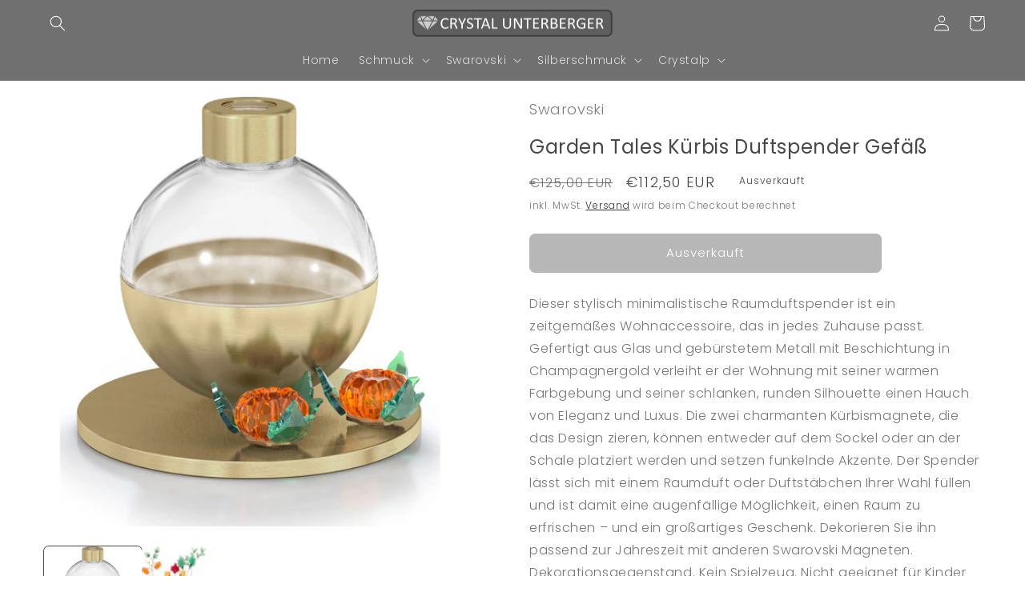

--- FILE ---
content_type: text/html; charset=utf-8
request_url: https://www.crystalunterberger.at/products/garden-tales-kurbis-duftspender-gefass
body_size: 39958
content:
<!doctype html>
<html class="no-js" lang="de">
  <head>
<!-- Start of Booster Apps Seo-0.1-->
<title>Swarovski-Garden Tales Kürbis Duftspender Gefäß | Crystal Unterberger</title><meta name="description" content="Dieser stylisch minimalistische Raumduftspender ist ein zeitgemäßes Wohnaccessoire, das in jedes Zuhause passt. Gefertigt aus Glas und gebürstetem Metall mit Beschichtung in Champagnergold verleiht er der Wohnung mit seiner warmen Farbgebung und s..." /><script type="application/ld+json">
  {
    "@context": "https://schema.org",
    "@type": "Organization",
    "name": "Crystal Unterberger",
    "url": "https://www.crystalunterberger.at",
    "description": "Ihr Schmuck Laden nun auch online!\n#Swarovski #Crystalp #Auranto","image": "https://www.crystalunterberger.at/cdn/shop/t/20/assets/logo.png?v=3247",
      "logo": "https://www.crystalunterberger.at/cdn/shop/t/20/assets/logo.png?v=3247","sameAs": ["https://facebook.com/CrystalUnterberger", "https://instagram.com/crystalunterberger"]
  }
</script>

<script type="application/ld+json">
  {
    "@context": "https://schema.org",
    "@type": "WebSite",
    "name": "Crystal Unterberger",
    "url": "https://www.crystalunterberger.at",
    "potentialAction": {
      "@type": "SearchAction",
      "query-input": "required name=query",
      "target": "https://www.crystalunterberger.at/search?q={query}"
    }
  }
</script><script type="application/ld+json">
  {
    "@context": "https://schema.org",
    "@type": "Product",
    "name": "Garden Tales Kürbis Duftspender Gefäß",
    "brand": {"@type": "Brand","name": "Swarovski"},
    "sku": "5613190",
    "mpn": "9009656131909",
    "description": "Dieser stylisch minimalistische Raumduftspender ist ein zeitgemäßes Wohnaccessoire, das in jedes Zuhause passt. Gefertigt aus Glas und gebürstetem Metall mit Beschichtung in Champagnergold verleiht er der Wohnung mit seiner warmen Farbgebung und seiner schlanken, runden Silhouette einen Hauch von Eleganz und Luxus. Die zwei charmanten Kürbismagnete, die das Design zieren, können entweder auf dem Sockel oder an der Schale platziert werden und setzen funkelnde Akzente. Der Spender lässt sich mit einem Raumduft oder Duftstäbchen Ihrer Wahl füllen und ist damit eine augenfällige Möglichkeit, einen Raum zu erfrischen – und ein großartiges Geschenk. Dekorieren Sie ihn passend zur Jahreszeit mit anderen Swarovski Magneten. Dekorationsgegenstand. Kein Spielzeug. Nicht geeignet für Kinder unter 15 Jahren. Duft und Duftstäbchen nicht enthalten.\nArtikelnummer: 5613190\nKollektion: GARDEN TALES\nFarbe: Gold tone\nGröße: \nMaterial: Brushed Gold Tone Finish Metal\n",
    "url": "https://www.crystalunterberger.at/products/garden-tales-kurbis-duftspender-gefass","image": "https://www.crystalunterberger.at/cdn/shop/products/jpg_b1307570-4aa5-4a74-b0af-ec8d7f686fb3_1200x.jpg?v=1641669062","itemCondition": "https://schema.org/NewCondition",
    "offers": [{
          "@type": "Offer","price": "112.50","priceCurrency": "EUR",
          "itemCondition": "https://schema.org/NewCondition",
          "url": "https://www.crystalunterberger.at/products/garden-tales-kurbis-duftspender-gefass?variant=42292805107956",
          "sku": "5613190",
          "mpn": "9009656131909",
          "availability" : "https://schema.org/OutOfStock",
          "priceValidUntil": "2026-02-21","gtin13": "9009656131909"}]}
</script>
<!-- end of Booster Apps SEO -->

    <meta charset="utf-8">
    <meta http-equiv="X-UA-Compatible" content="IE=edge">
    <meta name="viewport" content="width=device-width,initial-scale=1">
    <meta name="theme-color" content="">
    <link rel="canonical" href="https://www.crystalunterberger.at/products/garden-tales-kurbis-duftspender-gefass">
    <link rel="preconnect" href="https://cdn.shopify.com" crossorigin><link rel="icon" type="image/png" href="//www.crystalunterberger.at/cdn/shop/files/CU_LOGO_V2-removebg-preview.png?crop=center&height=32&v=1668856972&width=32"><link rel="preconnect" href="https://fonts.shopifycdn.com" crossorigin>

<meta name="facebook-domain-verification" content="i86fmq4f9mn9z4pzpo4lekq9rg75l9" />
    

    

    

<meta property="og:site_name" content="Crystal Unterberger">
<meta property="og:url" content="https://www.crystalunterberger.at/products/garden-tales-kurbis-duftspender-gefass">
<meta property="og:title" content="Swarovski GARDEN TALES:SCENT DIFFUSER CONTAINER PK 5613190">
<meta property="og:type" content="product">
<meta property="og:description" content="Dieser stylisch minimalistische Raumduftspender ist ein zeitgemäßes Wohnaccessoire, das in jedes Zuhause passt. Artikelnummer: 5613190, EAN: 9009656131909 ,Material: Brushed Gold Tone Finish Metal/Gold tone ,Kollektion: GARDEN TALES CRYSTAL UNTERBERGER - ZILLERTAL"><meta property="og:image" content="http://www.crystalunterberger.at/cdn/shop/products/jpg_b1307570-4aa5-4a74-b0af-ec8d7f686fb3.jpg?v=1641669062">
  <meta property="og:image:secure_url" content="https://www.crystalunterberger.at/cdn/shop/products/jpg_b1307570-4aa5-4a74-b0af-ec8d7f686fb3.jpg?v=1641669062">
  <meta property="og:image:width" content="1200">
  <meta property="og:image:height" content="1200"><meta property="og:price:amount" content="112,50">
  <meta property="og:price:currency" content="EUR"><meta name="twitter:card" content="summary_large_image">
<meta name="twitter:title" content="Swarovski GARDEN TALES:SCENT DIFFUSER CONTAINER PK 5613190">
<meta name="twitter:description" content="Dieser stylisch minimalistische Raumduftspender ist ein zeitgemäßes Wohnaccessoire, das in jedes Zuhause passt. Artikelnummer: 5613190, EAN: 9009656131909 ,Material: Brushed Gold Tone Finish Metal/Gold tone ,Kollektion: GARDEN TALES CRYSTAL UNTERBERGER - ZILLERTAL">


    <script src="//www.crystalunterberger.at/cdn/shop/t/20/assets/global.js?v=149496944046504657681665661486" defer="defer"></script>
    <!-- starapps_scripts_start -->
<!-- This code is automatically managed by StarApps Studio -->
<!-- Please contact support@starapps.studio for any help --><!-- starapps_scripts_end -->
<script>window.performance && window.performance.mark && window.performance.mark('shopify.content_for_header.start');</script><meta name="google-site-verification" content="-HK1b3ALy7-EESEWZ4Wv4q_zCQonTXZbS_o4Qbd_MZM">
<meta name="google-site-verification" content="EV_usvCzjTlEaNGaQYQh340eCw6wq1JXMqzpRom7sLU">
<meta id="shopify-digital-wallet" name="shopify-digital-wallet" content="/56355094683/digital_wallets/dialog">
<meta name="shopify-checkout-api-token" content="352fcf258382668643d1487e77b8a4f7">
<meta id="in-context-paypal-metadata" data-shop-id="56355094683" data-venmo-supported="false" data-environment="production" data-locale="de_DE" data-paypal-v4="true" data-currency="EUR">
<link rel="alternate" hreflang="x-default" href="https://www.crystalunterberger.at/products/garden-tales-kurbis-duftspender-gefass">
<link rel="alternate" hreflang="de" href="https://www.crystalunterberger.at/products/garden-tales-kurbis-duftspender-gefass">
<link rel="alternate" hreflang="it" href="https://www.crystalunterberger.at/it/products/garden-tales-kurbis-duftspender-gefass">
<link rel="alternate" hreflang="en" href="https://www.crystalunterberger.at/en/products/garden-tales-kurbis-duftspender-gefass">
<link rel="alternate" type="application/json+oembed" href="https://www.crystalunterberger.at/products/garden-tales-kurbis-duftspender-gefass.oembed">
<script async="async" src="/checkouts/internal/preloads.js?locale=de-AT"></script>
<script id="apple-pay-shop-capabilities" type="application/json">{"shopId":56355094683,"countryCode":"AT","currencyCode":"EUR","merchantCapabilities":["supports3DS"],"merchantId":"gid:\/\/shopify\/Shop\/56355094683","merchantName":"Crystal Unterberger","requiredBillingContactFields":["postalAddress","email"],"requiredShippingContactFields":["postalAddress","email"],"shippingType":"shipping","supportedNetworks":["visa","maestro","masterCard"],"total":{"type":"pending","label":"Crystal Unterberger","amount":"1.00"},"shopifyPaymentsEnabled":true,"supportsSubscriptions":true}</script>
<script id="shopify-features" type="application/json">{"accessToken":"352fcf258382668643d1487e77b8a4f7","betas":["rich-media-storefront-analytics"],"domain":"www.crystalunterberger.at","predictiveSearch":true,"shopId":56355094683,"locale":"de"}</script>
<script>var Shopify = Shopify || {};
Shopify.shop = "crystalunterberger.myshopify.com";
Shopify.locale = "de";
Shopify.currency = {"active":"EUR","rate":"1.0"};
Shopify.country = "AT";
Shopify.theme = {"name":"Dawn","id":136162246900,"schema_name":"Dawn","schema_version":"7.0.1","theme_store_id":887,"role":"main"};
Shopify.theme.handle = "null";
Shopify.theme.style = {"id":null,"handle":null};
Shopify.cdnHost = "www.crystalunterberger.at/cdn";
Shopify.routes = Shopify.routes || {};
Shopify.routes.root = "/";</script>
<script type="module">!function(o){(o.Shopify=o.Shopify||{}).modules=!0}(window);</script>
<script>!function(o){function n(){var o=[];function n(){o.push(Array.prototype.slice.apply(arguments))}return n.q=o,n}var t=o.Shopify=o.Shopify||{};t.loadFeatures=n(),t.autoloadFeatures=n()}(window);</script>
<script id="shop-js-analytics" type="application/json">{"pageType":"product"}</script>
<script defer="defer" async type="module" src="//www.crystalunterberger.at/cdn/shopifycloud/shop-js/modules/v2/client.init-shop-cart-sync_e98Ab_XN.de.esm.js"></script>
<script defer="defer" async type="module" src="//www.crystalunterberger.at/cdn/shopifycloud/shop-js/modules/v2/chunk.common_Pcw9EP95.esm.js"></script>
<script defer="defer" async type="module" src="//www.crystalunterberger.at/cdn/shopifycloud/shop-js/modules/v2/chunk.modal_CzmY4ZhL.esm.js"></script>
<script type="module">
  await import("//www.crystalunterberger.at/cdn/shopifycloud/shop-js/modules/v2/client.init-shop-cart-sync_e98Ab_XN.de.esm.js");
await import("//www.crystalunterberger.at/cdn/shopifycloud/shop-js/modules/v2/chunk.common_Pcw9EP95.esm.js");
await import("//www.crystalunterberger.at/cdn/shopifycloud/shop-js/modules/v2/chunk.modal_CzmY4ZhL.esm.js");

  window.Shopify.SignInWithShop?.initShopCartSync?.({"fedCMEnabled":true,"windoidEnabled":true});

</script>
<script id="__st">var __st={"a":56355094683,"offset":3600,"reqid":"4787c06a-c12f-4a6a-b5b1-fe0886bb4471-1769060966","pageurl":"www.crystalunterberger.at\/products\/garden-tales-kurbis-duftspender-gefass","u":"a12872ad435c","p":"product","rtyp":"product","rid":7517257236724};</script>
<script>window.ShopifyPaypalV4VisibilityTracking = true;</script>
<script id="captcha-bootstrap">!function(){'use strict';const t='contact',e='account',n='new_comment',o=[[t,t],['blogs',n],['comments',n],[t,'customer']],c=[[e,'customer_login'],[e,'guest_login'],[e,'recover_customer_password'],[e,'create_customer']],r=t=>t.map((([t,e])=>`form[action*='/${t}']:not([data-nocaptcha='true']) input[name='form_type'][value='${e}']`)).join(','),a=t=>()=>t?[...document.querySelectorAll(t)].map((t=>t.form)):[];function s(){const t=[...o],e=r(t);return a(e)}const i='password',u='form_key',d=['recaptcha-v3-token','g-recaptcha-response','h-captcha-response',i],f=()=>{try{return window.sessionStorage}catch{return}},m='__shopify_v',_=t=>t.elements[u];function p(t,e,n=!1){try{const o=window.sessionStorage,c=JSON.parse(o.getItem(e)),{data:r}=function(t){const{data:e,action:n}=t;return t[m]||n?{data:e,action:n}:{data:t,action:n}}(c);for(const[e,n]of Object.entries(r))t.elements[e]&&(t.elements[e].value=n);n&&o.removeItem(e)}catch(o){console.error('form repopulation failed',{error:o})}}const l='form_type',E='cptcha';function T(t){t.dataset[E]=!0}const w=window,h=w.document,L='Shopify',v='ce_forms',y='captcha';let A=!1;((t,e)=>{const n=(g='f06e6c50-85a8-45c8-87d0-21a2b65856fe',I='https://cdn.shopify.com/shopifycloud/storefront-forms-hcaptcha/ce_storefront_forms_captcha_hcaptcha.v1.5.2.iife.js',D={infoText:'Durch hCaptcha geschützt',privacyText:'Datenschutz',termsText:'Allgemeine Geschäftsbedingungen'},(t,e,n)=>{const o=w[L][v],c=o.bindForm;if(c)return c(t,g,e,D).then(n);var r;o.q.push([[t,g,e,D],n]),r=I,A||(h.body.append(Object.assign(h.createElement('script'),{id:'captcha-provider',async:!0,src:r})),A=!0)});var g,I,D;w[L]=w[L]||{},w[L][v]=w[L][v]||{},w[L][v].q=[],w[L][y]=w[L][y]||{},w[L][y].protect=function(t,e){n(t,void 0,e),T(t)},Object.freeze(w[L][y]),function(t,e,n,w,h,L){const[v,y,A,g]=function(t,e,n){const i=e?o:[],u=t?c:[],d=[...i,...u],f=r(d),m=r(i),_=r(d.filter((([t,e])=>n.includes(e))));return[a(f),a(m),a(_),s()]}(w,h,L),I=t=>{const e=t.target;return e instanceof HTMLFormElement?e:e&&e.form},D=t=>v().includes(t);t.addEventListener('submit',(t=>{const e=I(t);if(!e)return;const n=D(e)&&!e.dataset.hcaptchaBound&&!e.dataset.recaptchaBound,o=_(e),c=g().includes(e)&&(!o||!o.value);(n||c)&&t.preventDefault(),c&&!n&&(function(t){try{if(!f())return;!function(t){const e=f();if(!e)return;const n=_(t);if(!n)return;const o=n.value;o&&e.removeItem(o)}(t);const e=Array.from(Array(32),(()=>Math.random().toString(36)[2])).join('');!function(t,e){_(t)||t.append(Object.assign(document.createElement('input'),{type:'hidden',name:u})),t.elements[u].value=e}(t,e),function(t,e){const n=f();if(!n)return;const o=[...t.querySelectorAll(`input[type='${i}']`)].map((({name:t})=>t)),c=[...d,...o],r={};for(const[a,s]of new FormData(t).entries())c.includes(a)||(r[a]=s);n.setItem(e,JSON.stringify({[m]:1,action:t.action,data:r}))}(t,e)}catch(e){console.error('failed to persist form',e)}}(e),e.submit())}));const S=(t,e)=>{t&&!t.dataset[E]&&(n(t,e.some((e=>e===t))),T(t))};for(const o of['focusin','change'])t.addEventListener(o,(t=>{const e=I(t);D(e)&&S(e,y())}));const B=e.get('form_key'),M=e.get(l),P=B&&M;t.addEventListener('DOMContentLoaded',(()=>{const t=y();if(P)for(const e of t)e.elements[l].value===M&&p(e,B);[...new Set([...A(),...v().filter((t=>'true'===t.dataset.shopifyCaptcha))])].forEach((e=>S(e,t)))}))}(h,new URLSearchParams(w.location.search),n,t,e,['guest_login'])})(!0,!0)}();</script>
<script integrity="sha256-4kQ18oKyAcykRKYeNunJcIwy7WH5gtpwJnB7kiuLZ1E=" data-source-attribution="shopify.loadfeatures" defer="defer" src="//www.crystalunterberger.at/cdn/shopifycloud/storefront/assets/storefront/load_feature-a0a9edcb.js" crossorigin="anonymous"></script>
<script data-source-attribution="shopify.dynamic_checkout.dynamic.init">var Shopify=Shopify||{};Shopify.PaymentButton=Shopify.PaymentButton||{isStorefrontPortableWallets:!0,init:function(){window.Shopify.PaymentButton.init=function(){};var t=document.createElement("script");t.src="https://www.crystalunterberger.at/cdn/shopifycloud/portable-wallets/latest/portable-wallets.de.js",t.type="module",document.head.appendChild(t)}};
</script>
<script data-source-attribution="shopify.dynamic_checkout.buyer_consent">
  function portableWalletsHideBuyerConsent(e){var t=document.getElementById("shopify-buyer-consent"),n=document.getElementById("shopify-subscription-policy-button");t&&n&&(t.classList.add("hidden"),t.setAttribute("aria-hidden","true"),n.removeEventListener("click",e))}function portableWalletsShowBuyerConsent(e){var t=document.getElementById("shopify-buyer-consent"),n=document.getElementById("shopify-subscription-policy-button");t&&n&&(t.classList.remove("hidden"),t.removeAttribute("aria-hidden"),n.addEventListener("click",e))}window.Shopify?.PaymentButton&&(window.Shopify.PaymentButton.hideBuyerConsent=portableWalletsHideBuyerConsent,window.Shopify.PaymentButton.showBuyerConsent=portableWalletsShowBuyerConsent);
</script>
<script data-source-attribution="shopify.dynamic_checkout.cart.bootstrap">document.addEventListener("DOMContentLoaded",(function(){function t(){return document.querySelector("shopify-accelerated-checkout-cart, shopify-accelerated-checkout")}if(t())Shopify.PaymentButton.init();else{new MutationObserver((function(e,n){t()&&(Shopify.PaymentButton.init(),n.disconnect())})).observe(document.body,{childList:!0,subtree:!0})}}));
</script>
<script id='scb4127' type='text/javascript' async='' src='https://www.crystalunterberger.at/cdn/shopifycloud/privacy-banner/storefront-banner.js'></script><link id="shopify-accelerated-checkout-styles" rel="stylesheet" media="screen" href="https://www.crystalunterberger.at/cdn/shopifycloud/portable-wallets/latest/accelerated-checkout-backwards-compat.css" crossorigin="anonymous">
<style id="shopify-accelerated-checkout-cart">
        #shopify-buyer-consent {
  margin-top: 1em;
  display: inline-block;
  width: 100%;
}

#shopify-buyer-consent.hidden {
  display: none;
}

#shopify-subscription-policy-button {
  background: none;
  border: none;
  padding: 0;
  text-decoration: underline;
  font-size: inherit;
  cursor: pointer;
}

#shopify-subscription-policy-button::before {
  box-shadow: none;
}

      </style>
<script id="sections-script" data-sections="header,footer" defer="defer" src="//www.crystalunterberger.at/cdn/shop/t/20/compiled_assets/scripts.js?v=3247"></script>
<script>window.performance && window.performance.mark && window.performance.mark('shopify.content_for_header.end');</script>


    <style data-shopify>
      @font-face {
  font-family: Poppins;
  font-weight: 300;
  font-style: normal;
  font-display: swap;
  src: url("//www.crystalunterberger.at/cdn/fonts/poppins/poppins_n3.05f58335c3209cce17da4f1f1ab324ebe2982441.woff2") format("woff2"),
       url("//www.crystalunterberger.at/cdn/fonts/poppins/poppins_n3.6971368e1f131d2c8ff8e3a44a36b577fdda3ff5.woff") format("woff");
}

      @font-face {
  font-family: Poppins;
  font-weight: 700;
  font-style: normal;
  font-display: swap;
  src: url("//www.crystalunterberger.at/cdn/fonts/poppins/poppins_n7.56758dcf284489feb014a026f3727f2f20a54626.woff2") format("woff2"),
       url("//www.crystalunterberger.at/cdn/fonts/poppins/poppins_n7.f34f55d9b3d3205d2cd6f64955ff4b36f0cfd8da.woff") format("woff");
}

      @font-face {
  font-family: Poppins;
  font-weight: 300;
  font-style: italic;
  font-display: swap;
  src: url("//www.crystalunterberger.at/cdn/fonts/poppins/poppins_i3.8536b4423050219f608e17f134fe9ea3b01ed890.woff2") format("woff2"),
       url("//www.crystalunterberger.at/cdn/fonts/poppins/poppins_i3.0f4433ada196bcabf726ed78f8e37e0995762f7f.woff") format("woff");
}

      @font-face {
  font-family: Poppins;
  font-weight: 700;
  font-style: italic;
  font-display: swap;
  src: url("//www.crystalunterberger.at/cdn/fonts/poppins/poppins_i7.42fd71da11e9d101e1e6c7932199f925f9eea42d.woff2") format("woff2"),
       url("//www.crystalunterberger.at/cdn/fonts/poppins/poppins_i7.ec8499dbd7616004e21155106d13837fff4cf556.woff") format("woff");
}

      @font-face {
  font-family: Poppins;
  font-weight: 400;
  font-style: normal;
  font-display: swap;
  src: url("//www.crystalunterberger.at/cdn/fonts/poppins/poppins_n4.0ba78fa5af9b0e1a374041b3ceaadf0a43b41362.woff2") format("woff2"),
       url("//www.crystalunterberger.at/cdn/fonts/poppins/poppins_n4.214741a72ff2596839fc9760ee7a770386cf16ca.woff") format("woff");
}


      :root {
        --font-body-family: Poppins, sans-serif;
        --font-body-style: normal;
        --font-body-weight: 300;
        --font-body-weight-bold: 600;

        --font-heading-family: Poppins, sans-serif;
        --font-heading-style: normal;
        --font-heading-weight: 400;

        --font-body-scale: 1.0;
        --font-heading-scale: 1.0;

        --color-base-text: 72, 72, 72;
        --color-shadow: 72, 72, 72;
        --color-base-background-1: 255, 255, 255;
        --color-base-background-2: 141, 141, 141;
        --color-base-solid-button-labels: 255, 255, 255;
        --color-base-outline-button-labels: 18, 18, 18;
        --color-base-accent-1: 113, 112, 112;
        --color-base-accent-2: 223, 1, 0;
        --payment-terms-background-color: #ffffff;

        --gradient-base-background-1: #ffffff;
        --gradient-base-background-2: #8d8d8d;
        --gradient-base-accent-1: #717070;
        --gradient-base-accent-2: radial-gradient(rgba(73, 73, 73, 1), rgba(249, 32, 32, 1) 100%);

        --media-padding: px;
        --media-border-opacity: 0.05;
        --media-border-width: 0px;
        --media-radius: 6px;
        --media-shadow-opacity: 0.0;
        --media-shadow-horizontal-offset: 0px;
        --media-shadow-vertical-offset: -4px;
        --media-shadow-blur-radius: 5px;
        --media-shadow-visible: 0;

        --page-width: 160rem;
        --page-width-margin: 0rem;

        --product-card-image-padding: 0.0rem;
        --product-card-corner-radius: 1.2rem;
        --product-card-text-alignment: center;
        --product-card-border-width: 0.0rem;
        --product-card-border-opacity: 0.45;
        --product-card-shadow-opacity: 0.25;
        --product-card-shadow-visible: 1;
        --product-card-shadow-horizontal-offset: 0.4rem;
        --product-card-shadow-vertical-offset: 0.4rem;
        --product-card-shadow-blur-radius: 1.0rem;

        --collection-card-image-padding: 0.4rem;
        --collection-card-corner-radius: 0.6rem;
        --collection-card-text-alignment: center;
        --collection-card-border-width: 0.2rem;
        --collection-card-border-opacity: 0.1;
        --collection-card-shadow-opacity: 0.0;
        --collection-card-shadow-visible: 0;
        --collection-card-shadow-horizontal-offset: 0.0rem;
        --collection-card-shadow-vertical-offset: 0.4rem;
        --collection-card-shadow-blur-radius: 0.0rem;

        --blog-card-image-padding: 0.0rem;
        --blog-card-corner-radius: 0.4rem;
        --blog-card-text-alignment: left;
        --blog-card-border-width: 0.0rem;
        --blog-card-border-opacity: 0.1;
        --blog-card-shadow-opacity: 0.0;
        --blog-card-shadow-visible: 0;
        --blog-card-shadow-horizontal-offset: 0.0rem;
        --blog-card-shadow-vertical-offset: 0.4rem;
        --blog-card-shadow-blur-radius: 0.5rem;

        --badge-corner-radius: 0.6rem;

        --popup-border-width: 1px;
        --popup-border-opacity: 0.1;
        --popup-corner-radius: 6px;
        --popup-shadow-opacity: 0.1;
        --popup-shadow-horizontal-offset: 0px;
        --popup-shadow-vertical-offset: 4px;
        --popup-shadow-blur-radius: 5px;

        --drawer-border-width: 1px;
        --drawer-border-opacity: 0.1;
        --drawer-shadow-opacity: 0.0;
        --drawer-shadow-horizontal-offset: 0px;
        --drawer-shadow-vertical-offset: 4px;
        --drawer-shadow-blur-radius: 5px;

        --spacing-sections-desktop: 0px;
        --spacing-sections-mobile: 0px;

        --grid-desktop-vertical-spacing: 12px;
        --grid-desktop-horizontal-spacing: 12px;
        --grid-mobile-vertical-spacing: 6px;
        --grid-mobile-horizontal-spacing: 6px;

        --text-boxes-border-opacity: 0.1;
        --text-boxes-border-width: 0px;
        --text-boxes-radius: 6px;
        --text-boxes-shadow-opacity: 0.0;
        --text-boxes-shadow-visible: 0;
        --text-boxes-shadow-horizontal-offset: 0px;
        --text-boxes-shadow-vertical-offset: 4px;
        --text-boxes-shadow-blur-radius: 5px;

        --buttons-radius: 6px;
        --buttons-radius-outset: 8px;
        --buttons-border-width: 2px;
        --buttons-border-opacity: 1.0;
        --buttons-shadow-opacity: 0.0;
        --buttons-shadow-visible: 0;
        --buttons-shadow-horizontal-offset: 0px;
        --buttons-shadow-vertical-offset: 4px;
        --buttons-shadow-blur-radius: 5px;
        --buttons-border-offset: 0.3px;

        --inputs-radius: 6px;
        --inputs-border-width: 1px;
        --inputs-border-opacity: 0.55;
        --inputs-shadow-opacity: 0.0;
        --inputs-shadow-horizontal-offset: 0px;
        --inputs-margin-offset: 0px;
        --inputs-shadow-vertical-offset: 0px;
        --inputs-shadow-blur-radius: 5px;
        --inputs-radius-outset: 7px;

        --variant-pills-radius: 40px;
        --variant-pills-border-width: 1px;
        --variant-pills-border-opacity: 0.55;
        --variant-pills-shadow-opacity: 0.0;
        --variant-pills-shadow-horizontal-offset: 0px;
        --variant-pills-shadow-vertical-offset: 4px;
        --variant-pills-shadow-blur-radius: 5px;
      }

      *,
      *::before,
      *::after {
        box-sizing: inherit;
      }

      html {
        box-sizing: border-box;
        font-size: calc(var(--font-body-scale) * 62.5%);
        height: 100%;
      }

      body {
        display: grid;
        grid-template-rows: auto auto 1fr auto;
        grid-template-columns: 100%;
        min-height: 100%;
        margin: 0;
        font-size: 1.5rem;
        letter-spacing: 0.06rem;
        line-height: calc(1 + 0.8 / var(--font-body-scale));
        font-family: var(--font-body-family);
        font-style: var(--font-body-style);
        font-weight: var(--font-body-weight);
      }

      @media screen and (min-width: 750px) {
        body {
          font-size: 1.6rem;
        }
      }
    </style>

    <link href="//www.crystalunterberger.at/cdn/shop/t/20/assets/base.css?v=172257194749345492681689764632" rel="stylesheet" type="text/css" media="all" />
<link rel="preload" as="font" href="//www.crystalunterberger.at/cdn/fonts/poppins/poppins_n3.05f58335c3209cce17da4f1f1ab324ebe2982441.woff2" type="font/woff2" crossorigin><link rel="preload" as="font" href="//www.crystalunterberger.at/cdn/fonts/poppins/poppins_n4.0ba78fa5af9b0e1a374041b3ceaadf0a43b41362.woff2" type="font/woff2" crossorigin><link rel="stylesheet" href="//www.crystalunterberger.at/cdn/shop/t/20/assets/component-predictive-search.css?v=83512081251802922551665661485" media="print" onload="this.media='all'"><script>document.documentElement.className = document.documentElement.className.replace('no-js', 'js');
    if (Shopify.designMode) {
      document.documentElement.classList.add('shopify-design-mode');
    }
    </script>
  


    
<!-- BEGIN app block: shopify://apps/variant-title-king/blocks/starapps-vtk-embed/b9b7a642-58c3-4fe1-8f1b-ed3e502da04b -->
<script >
    window.vtkData = function() {return {"shop":{"shopify_domain":"crystalunterberger.myshopify.com","enable":true,"default_language":"de"},"app_setting":{"template":"{product_title} {variant_name} {SKU}","title_selector":null,"template_compiled":["{product_title}","{variant_name}","{SKU}"],"value_seperator":"{space}-{space}","products_updated":true,"collection_title_selector":"","products_deleted_at":null,"product_data_source":"js"},"product_options":[],"storefront_access_token":null};}
</script>
<script src=https://cdn.shopify.com/extensions/019a53d4-c1ea-7fb2-998c-0a892b8b43c3/variant_title_king-14/assets/variant-title-king.min.js async></script>

<!-- END app block --><link href="https://monorail-edge.shopifysvc.com" rel="dns-prefetch">
<script>(function(){if ("sendBeacon" in navigator && "performance" in window) {try {var session_token_from_headers = performance.getEntriesByType('navigation')[0].serverTiming.find(x => x.name == '_s').description;} catch {var session_token_from_headers = undefined;}var session_cookie_matches = document.cookie.match(/_shopify_s=([^;]*)/);var session_token_from_cookie = session_cookie_matches && session_cookie_matches.length === 2 ? session_cookie_matches[1] : "";var session_token = session_token_from_headers || session_token_from_cookie || "";function handle_abandonment_event(e) {var entries = performance.getEntries().filter(function(entry) {return /monorail-edge.shopifysvc.com/.test(entry.name);});if (!window.abandonment_tracked && entries.length === 0) {window.abandonment_tracked = true;var currentMs = Date.now();var navigation_start = performance.timing.navigationStart;var payload = {shop_id: 56355094683,url: window.location.href,navigation_start,duration: currentMs - navigation_start,session_token,page_type: "product"};window.navigator.sendBeacon("https://monorail-edge.shopifysvc.com/v1/produce", JSON.stringify({schema_id: "online_store_buyer_site_abandonment/1.1",payload: payload,metadata: {event_created_at_ms: currentMs,event_sent_at_ms: currentMs}}));}}window.addEventListener('pagehide', handle_abandonment_event);}}());</script>
<script id="web-pixels-manager-setup">(function e(e,d,r,n,o){if(void 0===o&&(o={}),!Boolean(null===(a=null===(i=window.Shopify)||void 0===i?void 0:i.analytics)||void 0===a?void 0:a.replayQueue)){var i,a;window.Shopify=window.Shopify||{};var t=window.Shopify;t.analytics=t.analytics||{};var s=t.analytics;s.replayQueue=[],s.publish=function(e,d,r){return s.replayQueue.push([e,d,r]),!0};try{self.performance.mark("wpm:start")}catch(e){}var l=function(){var e={modern:/Edge?\/(1{2}[4-9]|1[2-9]\d|[2-9]\d{2}|\d{4,})\.\d+(\.\d+|)|Firefox\/(1{2}[4-9]|1[2-9]\d|[2-9]\d{2}|\d{4,})\.\d+(\.\d+|)|Chrom(ium|e)\/(9{2}|\d{3,})\.\d+(\.\d+|)|(Maci|X1{2}).+ Version\/(15\.\d+|(1[6-9]|[2-9]\d|\d{3,})\.\d+)([,.]\d+|)( \(\w+\)|)( Mobile\/\w+|) Safari\/|Chrome.+OPR\/(9{2}|\d{3,})\.\d+\.\d+|(CPU[ +]OS|iPhone[ +]OS|CPU[ +]iPhone|CPU IPhone OS|CPU iPad OS)[ +]+(15[._]\d+|(1[6-9]|[2-9]\d|\d{3,})[._]\d+)([._]\d+|)|Android:?[ /-](13[3-9]|1[4-9]\d|[2-9]\d{2}|\d{4,})(\.\d+|)(\.\d+|)|Android.+Firefox\/(13[5-9]|1[4-9]\d|[2-9]\d{2}|\d{4,})\.\d+(\.\d+|)|Android.+Chrom(ium|e)\/(13[3-9]|1[4-9]\d|[2-9]\d{2}|\d{4,})\.\d+(\.\d+|)|SamsungBrowser\/([2-9]\d|\d{3,})\.\d+/,legacy:/Edge?\/(1[6-9]|[2-9]\d|\d{3,})\.\d+(\.\d+|)|Firefox\/(5[4-9]|[6-9]\d|\d{3,})\.\d+(\.\d+|)|Chrom(ium|e)\/(5[1-9]|[6-9]\d|\d{3,})\.\d+(\.\d+|)([\d.]+$|.*Safari\/(?![\d.]+ Edge\/[\d.]+$))|(Maci|X1{2}).+ Version\/(10\.\d+|(1[1-9]|[2-9]\d|\d{3,})\.\d+)([,.]\d+|)( \(\w+\)|)( Mobile\/\w+|) Safari\/|Chrome.+OPR\/(3[89]|[4-9]\d|\d{3,})\.\d+\.\d+|(CPU[ +]OS|iPhone[ +]OS|CPU[ +]iPhone|CPU IPhone OS|CPU iPad OS)[ +]+(10[._]\d+|(1[1-9]|[2-9]\d|\d{3,})[._]\d+)([._]\d+|)|Android:?[ /-](13[3-9]|1[4-9]\d|[2-9]\d{2}|\d{4,})(\.\d+|)(\.\d+|)|Mobile Safari.+OPR\/([89]\d|\d{3,})\.\d+\.\d+|Android.+Firefox\/(13[5-9]|1[4-9]\d|[2-9]\d{2}|\d{4,})\.\d+(\.\d+|)|Android.+Chrom(ium|e)\/(13[3-9]|1[4-9]\d|[2-9]\d{2}|\d{4,})\.\d+(\.\d+|)|Android.+(UC? ?Browser|UCWEB|U3)[ /]?(15\.([5-9]|\d{2,})|(1[6-9]|[2-9]\d|\d{3,})\.\d+)\.\d+|SamsungBrowser\/(5\.\d+|([6-9]|\d{2,})\.\d+)|Android.+MQ{2}Browser\/(14(\.(9|\d{2,})|)|(1[5-9]|[2-9]\d|\d{3,})(\.\d+|))(\.\d+|)|K[Aa][Ii]OS\/(3\.\d+|([4-9]|\d{2,})\.\d+)(\.\d+|)/},d=e.modern,r=e.legacy,n=navigator.userAgent;return n.match(d)?"modern":n.match(r)?"legacy":"unknown"}(),u="modern"===l?"modern":"legacy",c=(null!=n?n:{modern:"",legacy:""})[u],f=function(e){return[e.baseUrl,"/wpm","/b",e.hashVersion,"modern"===e.buildTarget?"m":"l",".js"].join("")}({baseUrl:d,hashVersion:r,buildTarget:u}),m=function(e){var d=e.version,r=e.bundleTarget,n=e.surface,o=e.pageUrl,i=e.monorailEndpoint;return{emit:function(e){var a=e.status,t=e.errorMsg,s=(new Date).getTime(),l=JSON.stringify({metadata:{event_sent_at_ms:s},events:[{schema_id:"web_pixels_manager_load/3.1",payload:{version:d,bundle_target:r,page_url:o,status:a,surface:n,error_msg:t},metadata:{event_created_at_ms:s}}]});if(!i)return console&&console.warn&&console.warn("[Web Pixels Manager] No Monorail endpoint provided, skipping logging."),!1;try{return self.navigator.sendBeacon.bind(self.navigator)(i,l)}catch(e){}var u=new XMLHttpRequest;try{return u.open("POST",i,!0),u.setRequestHeader("Content-Type","text/plain"),u.send(l),!0}catch(e){return console&&console.warn&&console.warn("[Web Pixels Manager] Got an unhandled error while logging to Monorail."),!1}}}}({version:r,bundleTarget:l,surface:e.surface,pageUrl:self.location.href,monorailEndpoint:e.monorailEndpoint});try{o.browserTarget=l,function(e){var d=e.src,r=e.async,n=void 0===r||r,o=e.onload,i=e.onerror,a=e.sri,t=e.scriptDataAttributes,s=void 0===t?{}:t,l=document.createElement("script"),u=document.querySelector("head"),c=document.querySelector("body");if(l.async=n,l.src=d,a&&(l.integrity=a,l.crossOrigin="anonymous"),s)for(var f in s)if(Object.prototype.hasOwnProperty.call(s,f))try{l.dataset[f]=s[f]}catch(e){}if(o&&l.addEventListener("load",o),i&&l.addEventListener("error",i),u)u.appendChild(l);else{if(!c)throw new Error("Did not find a head or body element to append the script");c.appendChild(l)}}({src:f,async:!0,onload:function(){if(!function(){var e,d;return Boolean(null===(d=null===(e=window.Shopify)||void 0===e?void 0:e.analytics)||void 0===d?void 0:d.initialized)}()){var d=window.webPixelsManager.init(e)||void 0;if(d){var r=window.Shopify.analytics;r.replayQueue.forEach((function(e){var r=e[0],n=e[1],o=e[2];d.publishCustomEvent(r,n,o)})),r.replayQueue=[],r.publish=d.publishCustomEvent,r.visitor=d.visitor,r.initialized=!0}}},onerror:function(){return m.emit({status:"failed",errorMsg:"".concat(f," has failed to load")})},sri:function(e){var d=/^sha384-[A-Za-z0-9+/=]+$/;return"string"==typeof e&&d.test(e)}(c)?c:"",scriptDataAttributes:o}),m.emit({status:"loading"})}catch(e){m.emit({status:"failed",errorMsg:(null==e?void 0:e.message)||"Unknown error"})}}})({shopId: 56355094683,storefrontBaseUrl: "https://www.crystalunterberger.at",extensionsBaseUrl: "https://extensions.shopifycdn.com/cdn/shopifycloud/web-pixels-manager",monorailEndpoint: "https://monorail-edge.shopifysvc.com/unstable/produce_batch",surface: "storefront-renderer",enabledBetaFlags: ["2dca8a86"],webPixelsConfigList: [{"id":"957088083","configuration":"{\"config\":\"{\\\"pixel_id\\\":\\\"G-XYXCZBW8NW\\\",\\\"target_country\\\":\\\"AT\\\",\\\"gtag_events\\\":[{\\\"type\\\":\\\"search\\\",\\\"action_label\\\":[\\\"G-XYXCZBW8NW\\\",\\\"AW-748858951\\\/6rvrCP6ho4IDEMfciuUC\\\"]},{\\\"type\\\":\\\"begin_checkout\\\",\\\"action_label\\\":[\\\"G-XYXCZBW8NW\\\",\\\"AW-748858951\\\/6FJHCPuho4IDEMfciuUC\\\"]},{\\\"type\\\":\\\"view_item\\\",\\\"action_label\\\":[\\\"G-XYXCZBW8NW\\\",\\\"AW-748858951\\\/cN1zCPWho4IDEMfciuUC\\\",\\\"MC-XP4BBDVEW7\\\"]},{\\\"type\\\":\\\"purchase\\\",\\\"action_label\\\":[\\\"G-XYXCZBW8NW\\\",\\\"AW-748858951\\\/WNbjCPKho4IDEMfciuUC\\\",\\\"MC-XP4BBDVEW7\\\"]},{\\\"type\\\":\\\"page_view\\\",\\\"action_label\\\":[\\\"G-XYXCZBW8NW\\\",\\\"AW-748858951\\\/5B2sCO-ho4IDEMfciuUC\\\",\\\"MC-XP4BBDVEW7\\\"]},{\\\"type\\\":\\\"add_payment_info\\\",\\\"action_label\\\":[\\\"G-XYXCZBW8NW\\\",\\\"AW-748858951\\\/WvJvCIGio4IDEMfciuUC\\\"]},{\\\"type\\\":\\\"add_to_cart\\\",\\\"action_label\\\":[\\\"G-XYXCZBW8NW\\\",\\\"AW-748858951\\\/oab8CPiho4IDEMfciuUC\\\"]}],\\\"enable_monitoring_mode\\\":false}\"}","eventPayloadVersion":"v1","runtimeContext":"OPEN","scriptVersion":"b2a88bafab3e21179ed38636efcd8a93","type":"APP","apiClientId":1780363,"privacyPurposes":[],"dataSharingAdjustments":{"protectedCustomerApprovalScopes":["read_customer_address","read_customer_email","read_customer_name","read_customer_personal_data","read_customer_phone"]}},{"id":"shopify-app-pixel","configuration":"{}","eventPayloadVersion":"v1","runtimeContext":"STRICT","scriptVersion":"0450","apiClientId":"shopify-pixel","type":"APP","privacyPurposes":["ANALYTICS","MARKETING"]},{"id":"shopify-custom-pixel","eventPayloadVersion":"v1","runtimeContext":"LAX","scriptVersion":"0450","apiClientId":"shopify-pixel","type":"CUSTOM","privacyPurposes":["ANALYTICS","MARKETING"]}],isMerchantRequest: false,initData: {"shop":{"name":"Crystal Unterberger","paymentSettings":{"currencyCode":"EUR"},"myshopifyDomain":"crystalunterberger.myshopify.com","countryCode":"AT","storefrontUrl":"https:\/\/www.crystalunterberger.at"},"customer":null,"cart":null,"checkout":null,"productVariants":[{"price":{"amount":112.5,"currencyCode":"EUR"},"product":{"title":"Garden Tales Kürbis Duftspender Gefäß","vendor":"Swarovski","id":"7517257236724","untranslatedTitle":"Garden Tales Kürbis Duftspender Gefäß","url":"\/products\/garden-tales-kurbis-duftspender-gefass","type":"Celebrations"},"id":"42292805107956","image":{"src":"\/\/www.crystalunterberger.at\/cdn\/shop\/products\/jpg_b1307570-4aa5-4a74-b0af-ec8d7f686fb3.jpg?v=1641669062"},"sku":"5613190","title":"Default Title","untranslatedTitle":"Default Title"}],"purchasingCompany":null},},"https://www.crystalunterberger.at/cdn","fcfee988w5aeb613cpc8e4bc33m6693e112",{"modern":"","legacy":""},{"shopId":"56355094683","storefrontBaseUrl":"https:\/\/www.crystalunterberger.at","extensionBaseUrl":"https:\/\/extensions.shopifycdn.com\/cdn\/shopifycloud\/web-pixels-manager","surface":"storefront-renderer","enabledBetaFlags":"[\"2dca8a86\"]","isMerchantRequest":"false","hashVersion":"fcfee988w5aeb613cpc8e4bc33m6693e112","publish":"custom","events":"[[\"page_viewed\",{}],[\"product_viewed\",{\"productVariant\":{\"price\":{\"amount\":112.5,\"currencyCode\":\"EUR\"},\"product\":{\"title\":\"Garden Tales Kürbis Duftspender Gefäß\",\"vendor\":\"Swarovski\",\"id\":\"7517257236724\",\"untranslatedTitle\":\"Garden Tales Kürbis Duftspender Gefäß\",\"url\":\"\/products\/garden-tales-kurbis-duftspender-gefass\",\"type\":\"Celebrations\"},\"id\":\"42292805107956\",\"image\":{\"src\":\"\/\/www.crystalunterberger.at\/cdn\/shop\/products\/jpg_b1307570-4aa5-4a74-b0af-ec8d7f686fb3.jpg?v=1641669062\"},\"sku\":\"5613190\",\"title\":\"Default Title\",\"untranslatedTitle\":\"Default Title\"}}]]"});</script><script>
  window.ShopifyAnalytics = window.ShopifyAnalytics || {};
  window.ShopifyAnalytics.meta = window.ShopifyAnalytics.meta || {};
  window.ShopifyAnalytics.meta.currency = 'EUR';
  var meta = {"product":{"id":7517257236724,"gid":"gid:\/\/shopify\/Product\/7517257236724","vendor":"Swarovski","type":"Celebrations","handle":"garden-tales-kurbis-duftspender-gefass","variants":[{"id":42292805107956,"price":11250,"name":"Garden Tales Kürbis Duftspender Gefäß","public_title":null,"sku":"5613190"}],"remote":false},"page":{"pageType":"product","resourceType":"product","resourceId":7517257236724,"requestId":"4787c06a-c12f-4a6a-b5b1-fe0886bb4471-1769060966"}};
  for (var attr in meta) {
    window.ShopifyAnalytics.meta[attr] = meta[attr];
  }
</script>
<script class="analytics">
  (function () {
    var customDocumentWrite = function(content) {
      var jquery = null;

      if (window.jQuery) {
        jquery = window.jQuery;
      } else if (window.Checkout && window.Checkout.$) {
        jquery = window.Checkout.$;
      }

      if (jquery) {
        jquery('body').append(content);
      }
    };

    var hasLoggedConversion = function(token) {
      if (token) {
        return document.cookie.indexOf('loggedConversion=' + token) !== -1;
      }
      return false;
    }

    var setCookieIfConversion = function(token) {
      if (token) {
        var twoMonthsFromNow = new Date(Date.now());
        twoMonthsFromNow.setMonth(twoMonthsFromNow.getMonth() + 2);

        document.cookie = 'loggedConversion=' + token + '; expires=' + twoMonthsFromNow;
      }
    }

    var trekkie = window.ShopifyAnalytics.lib = window.trekkie = window.trekkie || [];
    if (trekkie.integrations) {
      return;
    }
    trekkie.methods = [
      'identify',
      'page',
      'ready',
      'track',
      'trackForm',
      'trackLink'
    ];
    trekkie.factory = function(method) {
      return function() {
        var args = Array.prototype.slice.call(arguments);
        args.unshift(method);
        trekkie.push(args);
        return trekkie;
      };
    };
    for (var i = 0; i < trekkie.methods.length; i++) {
      var key = trekkie.methods[i];
      trekkie[key] = trekkie.factory(key);
    }
    trekkie.load = function(config) {
      trekkie.config = config || {};
      trekkie.config.initialDocumentCookie = document.cookie;
      var first = document.getElementsByTagName('script')[0];
      var script = document.createElement('script');
      script.type = 'text/javascript';
      script.onerror = function(e) {
        var scriptFallback = document.createElement('script');
        scriptFallback.type = 'text/javascript';
        scriptFallback.onerror = function(error) {
                var Monorail = {
      produce: function produce(monorailDomain, schemaId, payload) {
        var currentMs = new Date().getTime();
        var event = {
          schema_id: schemaId,
          payload: payload,
          metadata: {
            event_created_at_ms: currentMs,
            event_sent_at_ms: currentMs
          }
        };
        return Monorail.sendRequest("https://" + monorailDomain + "/v1/produce", JSON.stringify(event));
      },
      sendRequest: function sendRequest(endpointUrl, payload) {
        // Try the sendBeacon API
        if (window && window.navigator && typeof window.navigator.sendBeacon === 'function' && typeof window.Blob === 'function' && !Monorail.isIos12()) {
          var blobData = new window.Blob([payload], {
            type: 'text/plain'
          });

          if (window.navigator.sendBeacon(endpointUrl, blobData)) {
            return true;
          } // sendBeacon was not successful

        } // XHR beacon

        var xhr = new XMLHttpRequest();

        try {
          xhr.open('POST', endpointUrl);
          xhr.setRequestHeader('Content-Type', 'text/plain');
          xhr.send(payload);
        } catch (e) {
          console.log(e);
        }

        return false;
      },
      isIos12: function isIos12() {
        return window.navigator.userAgent.lastIndexOf('iPhone; CPU iPhone OS 12_') !== -1 || window.navigator.userAgent.lastIndexOf('iPad; CPU OS 12_') !== -1;
      }
    };
    Monorail.produce('monorail-edge.shopifysvc.com',
      'trekkie_storefront_load_errors/1.1',
      {shop_id: 56355094683,
      theme_id: 136162246900,
      app_name: "storefront",
      context_url: window.location.href,
      source_url: "//www.crystalunterberger.at/cdn/s/trekkie.storefront.1bbfab421998800ff09850b62e84b8915387986d.min.js"});

        };
        scriptFallback.async = true;
        scriptFallback.src = '//www.crystalunterberger.at/cdn/s/trekkie.storefront.1bbfab421998800ff09850b62e84b8915387986d.min.js';
        first.parentNode.insertBefore(scriptFallback, first);
      };
      script.async = true;
      script.src = '//www.crystalunterberger.at/cdn/s/trekkie.storefront.1bbfab421998800ff09850b62e84b8915387986d.min.js';
      first.parentNode.insertBefore(script, first);
    };
    trekkie.load(
      {"Trekkie":{"appName":"storefront","development":false,"defaultAttributes":{"shopId":56355094683,"isMerchantRequest":null,"themeId":136162246900,"themeCityHash":"9589191652901846947","contentLanguage":"de","currency":"EUR","eventMetadataId":"967806e1-05cd-446d-96f2-6ea2bd971a17"},"isServerSideCookieWritingEnabled":true,"monorailRegion":"shop_domain","enabledBetaFlags":["65f19447"]},"Session Attribution":{},"S2S":{"facebookCapiEnabled":false,"source":"trekkie-storefront-renderer","apiClientId":580111}}
    );

    var loaded = false;
    trekkie.ready(function() {
      if (loaded) return;
      loaded = true;

      window.ShopifyAnalytics.lib = window.trekkie;

      var originalDocumentWrite = document.write;
      document.write = customDocumentWrite;
      try { window.ShopifyAnalytics.merchantGoogleAnalytics.call(this); } catch(error) {};
      document.write = originalDocumentWrite;

      window.ShopifyAnalytics.lib.page(null,{"pageType":"product","resourceType":"product","resourceId":7517257236724,"requestId":"4787c06a-c12f-4a6a-b5b1-fe0886bb4471-1769060966","shopifyEmitted":true});

      var match = window.location.pathname.match(/checkouts\/(.+)\/(thank_you|post_purchase)/)
      var token = match? match[1]: undefined;
      if (!hasLoggedConversion(token)) {
        setCookieIfConversion(token);
        window.ShopifyAnalytics.lib.track("Viewed Product",{"currency":"EUR","variantId":42292805107956,"productId":7517257236724,"productGid":"gid:\/\/shopify\/Product\/7517257236724","name":"Garden Tales Kürbis Duftspender Gefäß","price":"112.50","sku":"5613190","brand":"Swarovski","variant":null,"category":"Celebrations","nonInteraction":true,"remote":false},undefined,undefined,{"shopifyEmitted":true});
      window.ShopifyAnalytics.lib.track("monorail:\/\/trekkie_storefront_viewed_product\/1.1",{"currency":"EUR","variantId":42292805107956,"productId":7517257236724,"productGid":"gid:\/\/shopify\/Product\/7517257236724","name":"Garden Tales Kürbis Duftspender Gefäß","price":"112.50","sku":"5613190","brand":"Swarovski","variant":null,"category":"Celebrations","nonInteraction":true,"remote":false,"referer":"https:\/\/www.crystalunterberger.at\/products\/garden-tales-kurbis-duftspender-gefass"});
      }
    });


        var eventsListenerScript = document.createElement('script');
        eventsListenerScript.async = true;
        eventsListenerScript.src = "//www.crystalunterberger.at/cdn/shopifycloud/storefront/assets/shop_events_listener-3da45d37.js";
        document.getElementsByTagName('head')[0].appendChild(eventsListenerScript);

})();</script>
  <script>
  if (!window.ga || (window.ga && typeof window.ga !== 'function')) {
    window.ga = function ga() {
      (window.ga.q = window.ga.q || []).push(arguments);
      if (window.Shopify && window.Shopify.analytics && typeof window.Shopify.analytics.publish === 'function') {
        window.Shopify.analytics.publish("ga_stub_called", {}, {sendTo: "google_osp_migration"});
      }
      console.error("Shopify's Google Analytics stub called with:", Array.from(arguments), "\nSee https://help.shopify.com/manual/promoting-marketing/pixels/pixel-migration#google for more information.");
    };
    if (window.Shopify && window.Shopify.analytics && typeof window.Shopify.analytics.publish === 'function') {
      window.Shopify.analytics.publish("ga_stub_initialized", {}, {sendTo: "google_osp_migration"});
    }
  }
</script>
<script
  defer
  src="https://www.crystalunterberger.at/cdn/shopifycloud/perf-kit/shopify-perf-kit-3.0.4.min.js"
  data-application="storefront-renderer"
  data-shop-id="56355094683"
  data-render-region="gcp-us-east1"
  data-page-type="product"
  data-theme-instance-id="136162246900"
  data-theme-name="Dawn"
  data-theme-version="7.0.1"
  data-monorail-region="shop_domain"
  data-resource-timing-sampling-rate="10"
  data-shs="true"
  data-shs-beacon="true"
  data-shs-export-with-fetch="true"
  data-shs-logs-sample-rate="1"
  data-shs-beacon-endpoint="https://www.crystalunterberger.at/api/collect"
></script>
</head>

  <body class="gradient">
    <a class="skip-to-content-link button visually-hidden" href="#MainContent">
      Direkt zum Inhalt
    </a><div id="shopify-section-announcement-bar" class="shopify-section">
</div>
    <div id="shopify-section-header" class="shopify-section section-header"><link rel="stylesheet" href="//www.crystalunterberger.at/cdn/shop/t/20/assets/component-list-menu.css?v=151968516119678728991665661486" media="print" onload="this.media='all'">
<link rel="stylesheet" href="//www.crystalunterberger.at/cdn/shop/t/20/assets/component-search.css?v=96455689198851321781665661485" media="print" onload="this.media='all'">
<link rel="stylesheet" href="//www.crystalunterberger.at/cdn/shop/t/20/assets/component-menu-drawer.css?v=182311192829367774911665661485" media="print" onload="this.media='all'">
<link rel="stylesheet" href="//www.crystalunterberger.at/cdn/shop/t/20/assets/component-cart-notification.css?v=149184962830814142151668894686" media="print" onload="this.media='all'">
<link rel="stylesheet" href="//www.crystalunterberger.at/cdn/shop/t/20/assets/component-cart-items.css?v=23917223812499722491665661488" media="print" onload="this.media='all'"><link rel="stylesheet" href="//www.crystalunterberger.at/cdn/shop/t/20/assets/component-price.css?v=65402837579211014041665661485" media="print" onload="this.media='all'">
  <link rel="stylesheet" href="//www.crystalunterberger.at/cdn/shop/t/20/assets/component-loading-overlay.css?v=167310470843593579841665661488" media="print" onload="this.media='all'"><noscript><link href="//www.crystalunterberger.at/cdn/shop/t/20/assets/component-list-menu.css?v=151968516119678728991665661486" rel="stylesheet" type="text/css" media="all" /></noscript>
<noscript><link href="//www.crystalunterberger.at/cdn/shop/t/20/assets/component-search.css?v=96455689198851321781665661485" rel="stylesheet" type="text/css" media="all" /></noscript>
<noscript><link href="//www.crystalunterberger.at/cdn/shop/t/20/assets/component-menu-drawer.css?v=182311192829367774911665661485" rel="stylesheet" type="text/css" media="all" /></noscript>
<noscript><link href="//www.crystalunterberger.at/cdn/shop/t/20/assets/component-cart-notification.css?v=149184962830814142151668894686" rel="stylesheet" type="text/css" media="all" /></noscript>
<noscript><link href="//www.crystalunterberger.at/cdn/shop/t/20/assets/component-cart-items.css?v=23917223812499722491665661488" rel="stylesheet" type="text/css" media="all" /></noscript>

<style>
  header-drawer {
    justify-self: start;
    margin-left: -1.2rem;
  }

  .header__heading-logo {
    max-width: 250px;
  }

  @media screen and (min-width: 990px) {
    header-drawer {
      display: none;
    }
  }

  .menu-drawer-container {
    display: flex;
  }

  .list-menu {
    list-style: none;
    padding: 0;
    margin: 0;
  }

  .list-menu--inline {
    display: inline-flex;
    flex-wrap: wrap;
  }

  summary.list-menu__item {
    padding-right: 2.7rem;
  }

  .list-menu__item {
    display: flex;
    align-items: center;
    line-height: calc(1 + 0.3 / var(--font-body-scale));
  }

  .list-menu__item--link {
    text-decoration: none;
    padding-bottom: 1rem;
    padding-top: 1rem;
    line-height: calc(1 + 0.8 / var(--font-body-scale));
  }

  @media screen and (min-width: 750px) {
    .list-menu__item--link {
      padding-bottom: 0.5rem;
      padding-top: 0.5rem;
    }
  }
</style><style data-shopify>.header {
    padding-top: 2px;
    padding-bottom: 2px;
  }

  .section-header {
    margin-bottom: 0px;
  }

  @media screen and (min-width: 750px) {
    .section-header {
      margin-bottom: 0px;
    }
  }

  @media screen and (min-width: 990px) {
    .header {
      padding-top: 4px;
      padding-bottom: 4px;
    }
  }</style><script src="//www.crystalunterberger.at/cdn/shop/t/20/assets/details-disclosure.js?v=153497636716254413831665661487" defer="defer"></script>
<script src="//www.crystalunterberger.at/cdn/shop/t/20/assets/details-modal.js?v=4511761896672669691665661487" defer="defer"></script>
<script src="//www.crystalunterberger.at/cdn/shop/t/20/assets/cart-notification.js?v=160453272920806432391665661485" defer="defer"></script><svg xmlns="http://www.w3.org/2000/svg" class="hidden">
  <symbol id="icon-search" viewbox="0 0 18 19" fill="none">
    <path fill-rule="evenodd" clip-rule="evenodd" d="M11.03 11.68A5.784 5.784 0 112.85 3.5a5.784 5.784 0 018.18 8.18zm.26 1.12a6.78 6.78 0 11.72-.7l5.4 5.4a.5.5 0 11-.71.7l-5.41-5.4z" fill="currentColor"/>
  </symbol>

  <symbol id="icon-close" class="icon icon-close" fill="none" viewBox="0 0 18 17">
    <path d="M.865 15.978a.5.5 0 00.707.707l7.433-7.431 7.579 7.282a.501.501 0 00.846-.37.5.5 0 00-.153-.351L9.712 8.546l7.417-7.416a.5.5 0 10-.707-.708L8.991 7.853 1.413.573a.5.5 0 10-.693.72l7.563 7.268-7.418 7.417z" fill="currentColor">
  </symbol>
</svg>
<sticky-header class="header-wrapper color-accent-1 gradient header-wrapper--border-bottom">
  <header class="header header--top-center header--mobile-center page-width header--has-menu"><header-drawer data-breakpoint="tablet">
        <details id="Details-menu-drawer-container" class="menu-drawer-container">
          <summary class="header__icon header__icon--menu header__icon--summary link focus-inset" aria-label="Menü">
            <span>
              <svg xmlns="http://www.w3.org/2000/svg" aria-hidden="true" focusable="false" role="presentation" class="icon icon-hamburger" fill="none" viewBox="0 0 18 16">
  <path d="M1 .5a.5.5 0 100 1h15.71a.5.5 0 000-1H1zM.5 8a.5.5 0 01.5-.5h15.71a.5.5 0 010 1H1A.5.5 0 01.5 8zm0 7a.5.5 0 01.5-.5h15.71a.5.5 0 010 1H1a.5.5 0 01-.5-.5z" fill="currentColor">
</svg>

              <svg xmlns="http://www.w3.org/2000/svg" aria-hidden="true" focusable="false" role="presentation" class="icon icon-close" fill="none" viewBox="0 0 18 17">
  <path d="M.865 15.978a.5.5 0 00.707.707l7.433-7.431 7.579 7.282a.501.501 0 00.846-.37.5.5 0 00-.153-.351L9.712 8.546l7.417-7.416a.5.5 0 10-.707-.708L8.991 7.853 1.413.573a.5.5 0 10-.693.72l7.563 7.268-7.418 7.417z" fill="currentColor">
</svg>

            </span>
          </summary>
          <div id="menu-drawer" class="gradient menu-drawer motion-reduce" tabindex="-1">
            <div class="menu-drawer__inner-container">
              <div class="menu-drawer__navigation-container">
                <nav class="menu-drawer__navigation">
                  <ul class="menu-drawer__menu has-submenu list-menu" role="list"><li><a href="/" class="menu-drawer__menu-item list-menu__item link link--text focus-inset">
                            Home
                          </a></li><li><details id="Details-menu-drawer-menu-item-2">
                            <summary class="menu-drawer__menu-item list-menu__item link link--text focus-inset">
                              Schmuck
                              <svg viewBox="0 0 14 10" fill="none" aria-hidden="true" focusable="false" role="presentation" class="icon icon-arrow" xmlns="http://www.w3.org/2000/svg">
  <path fill-rule="evenodd" clip-rule="evenodd" d="M8.537.808a.5.5 0 01.817-.162l4 4a.5.5 0 010 .708l-4 4a.5.5 0 11-.708-.708L11.793 5.5H1a.5.5 0 010-1h10.793L8.646 1.354a.5.5 0 01-.109-.546z" fill="currentColor">
</svg>

                              <svg aria-hidden="true" focusable="false" role="presentation" class="icon icon-caret" viewBox="0 0 10 6">
  <path fill-rule="evenodd" clip-rule="evenodd" d="M9.354.646a.5.5 0 00-.708 0L5 4.293 1.354.646a.5.5 0 00-.708.708l4 4a.5.5 0 00.708 0l4-4a.5.5 0 000-.708z" fill="currentColor">
</svg>

                            </summary>
                            <div id="link-schmuck" class="menu-drawer__submenu has-submenu gradient motion-reduce" tabindex="-1">
                              <div class="menu-drawer__inner-submenu">
                                <button class="menu-drawer__close-button link link--text focus-inset" aria-expanded="true">
                                  <svg viewBox="0 0 14 10" fill="none" aria-hidden="true" focusable="false" role="presentation" class="icon icon-arrow" xmlns="http://www.w3.org/2000/svg">
  <path fill-rule="evenodd" clip-rule="evenodd" d="M8.537.808a.5.5 0 01.817-.162l4 4a.5.5 0 010 .708l-4 4a.5.5 0 11-.708-.708L11.793 5.5H1a.5.5 0 010-1h10.793L8.646 1.354a.5.5 0 01-.109-.546z" fill="currentColor">
</svg>

                                  Schmuck
                                </button>
                                <ul class="menu-drawer__menu list-menu" role="list" tabindex="-1"><li><a href="/collections/halsschmuck" class="menu-drawer__menu-item link link--text list-menu__item focus-inset">
                                          Halsschmuck
                                        </a></li><li><a href="/collections/armschmuck" class="menu-drawer__menu-item link link--text list-menu__item focus-inset">
                                          Armschmuck
                                        </a></li><li><a href="/collections/ohrschmuck-1" class="menu-drawer__menu-item link link--text list-menu__item focus-inset">
                                          Ohrschmuck
                                        </a></li><li><a href="/collections/ringe-1" class="menu-drawer__menu-item link link--text list-menu__item focus-inset">
                                          Ringe
                                        </a></li><li><a href="/collections/swaroski-uhren" class="menu-drawer__menu-item link link--text list-menu__item focus-inset">
                                          Uhren
                                        </a></li><li><a href="/collections/accessories" class="menu-drawer__menu-item link link--text list-menu__item focus-inset">
                                          Accessoires
                                        </a></li><li><a href="/collections/herren-stahlschmuck" class="menu-drawer__menu-item link link--text list-menu__item focus-inset">
                                          Herren
                                        </a></li></ul>
                              </div>
                            </div>
                          </details></li><li><details id="Details-menu-drawer-menu-item-3">
                            <summary class="menu-drawer__menu-item list-menu__item link link--text focus-inset">
                              Swarovski
                              <svg viewBox="0 0 14 10" fill="none" aria-hidden="true" focusable="false" role="presentation" class="icon icon-arrow" xmlns="http://www.w3.org/2000/svg">
  <path fill-rule="evenodd" clip-rule="evenodd" d="M8.537.808a.5.5 0 01.817-.162l4 4a.5.5 0 010 .708l-4 4a.5.5 0 11-.708-.708L11.793 5.5H1a.5.5 0 010-1h10.793L8.646 1.354a.5.5 0 01-.109-.546z" fill="currentColor">
</svg>

                              <svg aria-hidden="true" focusable="false" role="presentation" class="icon icon-caret" viewBox="0 0 10 6">
  <path fill-rule="evenodd" clip-rule="evenodd" d="M9.354.646a.5.5 0 00-.708 0L5 4.293 1.354.646a.5.5 0 00-.708.708l4 4a.5.5 0 00.708 0l4-4a.5.5 0 000-.708z" fill="currentColor">
</svg>

                            </summary>
                            <div id="link-swarovski" class="menu-drawer__submenu has-submenu gradient motion-reduce" tabindex="-1">
                              <div class="menu-drawer__inner-submenu">
                                <button class="menu-drawer__close-button link link--text focus-inset" aria-expanded="true">
                                  <svg viewBox="0 0 14 10" fill="none" aria-hidden="true" focusable="false" role="presentation" class="icon icon-arrow" xmlns="http://www.w3.org/2000/svg">
  <path fill-rule="evenodd" clip-rule="evenodd" d="M8.537.808a.5.5 0 01.817-.162l4 4a.5.5 0 010 .708l-4 4a.5.5 0 11-.708-.708L11.793 5.5H1a.5.5 0 010-1h10.793L8.646 1.354a.5.5 0 01-.109-.546z" fill="currentColor">
</svg>

                                  Swarovski
                                </button>
                                <ul class="menu-drawer__menu list-menu" role="list" tabindex="-1"><li><a href="/collections/swarovski" class="menu-drawer__menu-item link link--text list-menu__item focus-inset">
                                          Alle Produkte
                                        </a></li><li><a href="/collections/swarovski-bestseller" class="menu-drawer__menu-item link link--text list-menu__item focus-inset">
                                          Bestseller
                                        </a></li><li><a href="/collections/swarovski-halsketten-anhanger" class="menu-drawer__menu-item link link--text list-menu__item focus-inset">
                                          Halsketten
                                        </a></li><li><a href="/collections/swaroski-ohrringe" class="menu-drawer__menu-item link link--text list-menu__item focus-inset">
                                          Ohrringe
                                        </a></li><li><a href="/collections/swarovski-armbander" class="menu-drawer__menu-item link link--text list-menu__item focus-inset">
                                          Armbänder
                                        </a></li><li><a href="/collections/swaroski-ringe" class="menu-drawer__menu-item link link--text list-menu__item focus-inset">
                                          Ringe
                                        </a></li><li><a href="/collections/swaroski-uhren" class="menu-drawer__menu-item link link--text list-menu__item focus-inset">
                                          Uhren
                                        </a></li><li><a href="/collections/swarovski-home" class="menu-drawer__menu-item link link--text list-menu__item focus-inset">
                                          Home
                                        </a></li><li><a href="/collections/swarovski-figuren" class="menu-drawer__menu-item link link--text list-menu__item focus-inset">
                                          Figuren
                                        </a></li><li><a href="/collections/swaroski-weihnachten" class="menu-drawer__menu-item link link--text list-menu__item focus-inset">
                                          Weihnachten
                                        </a></li><li><a href="/collections/swaroski-mobile-accessories" class="menu-drawer__menu-item link link--text list-menu__item focus-inset">
                                          Mobile Accessoires
                                        </a></li><li><a href="/collections/swarovski-accessories" class="menu-drawer__menu-item link link--text list-menu__item focus-inset">
                                          Accessoires
                                        </a></li><li><a href="/collections/spare-parts" class="menu-drawer__menu-item link link--text list-menu__item focus-inset">
                                          Spare Parts
                                        </a></li></ul>
                              </div>
                            </div>
                          </details></li><li><details id="Details-menu-drawer-menu-item-4">
                            <summary class="menu-drawer__menu-item list-menu__item link link--text focus-inset">
                              Silberschmuck
                              <svg viewBox="0 0 14 10" fill="none" aria-hidden="true" focusable="false" role="presentation" class="icon icon-arrow" xmlns="http://www.w3.org/2000/svg">
  <path fill-rule="evenodd" clip-rule="evenodd" d="M8.537.808a.5.5 0 01.817-.162l4 4a.5.5 0 010 .708l-4 4a.5.5 0 11-.708-.708L11.793 5.5H1a.5.5 0 010-1h10.793L8.646 1.354a.5.5 0 01-.109-.546z" fill="currentColor">
</svg>

                              <svg aria-hidden="true" focusable="false" role="presentation" class="icon icon-caret" viewBox="0 0 10 6">
  <path fill-rule="evenodd" clip-rule="evenodd" d="M9.354.646a.5.5 0 00-.708 0L5 4.293 1.354.646a.5.5 0 00-.708.708l4 4a.5.5 0 00.708 0l4-4a.5.5 0 000-.708z" fill="currentColor">
</svg>

                            </summary>
                            <div id="link-silberschmuck" class="menu-drawer__submenu has-submenu gradient motion-reduce" tabindex="-1">
                              <div class="menu-drawer__inner-submenu">
                                <button class="menu-drawer__close-button link link--text focus-inset" aria-expanded="true">
                                  <svg viewBox="0 0 14 10" fill="none" aria-hidden="true" focusable="false" role="presentation" class="icon icon-arrow" xmlns="http://www.w3.org/2000/svg">
  <path fill-rule="evenodd" clip-rule="evenodd" d="M8.537.808a.5.5 0 01.817-.162l4 4a.5.5 0 010 .708l-4 4a.5.5 0 11-.708-.708L11.793 5.5H1a.5.5 0 010-1h10.793L8.646 1.354a.5.5 0 01-.109-.546z" fill="currentColor">
</svg>

                                  Silberschmuck
                                </button>
                                <ul class="menu-drawer__menu list-menu" role="list" tabindex="-1"><li><a href="/collections/silberschmuck" class="menu-drawer__menu-item link link--text list-menu__item focus-inset">
                                          Alle Produkte
                                        </a></li><li><a href="/collections/silber-bestseller" class="menu-drawer__menu-item link link--text list-menu__item focus-inset">
                                          Bestseller
                                        </a></li><li><a href="/collections/silber-basics" class="menu-drawer__menu-item link link--text list-menu__item focus-inset">
                                          Basics
                                        </a></li><li><a href="/collections/silber-halsketten-anhanger" class="menu-drawer__menu-item link link--text list-menu__item focus-inset">
                                          Halsketten
                                        </a></li><li><a href="/collections/silber-ohrringe" class="menu-drawer__menu-item link link--text list-menu__item focus-inset">
                                          Ohrringe
                                        </a></li><li><a href="/collections/silber-creolen-1" class="menu-drawer__menu-item link link--text list-menu__item focus-inset">
                                          Creolen
                                        </a></li><li><a href="/collections/silber-armbander" class="menu-drawer__menu-item link link--text list-menu__item focus-inset">
                                          Armbänder
                                        </a></li><li><a href="/collections/silber-ringe" class="menu-drawer__menu-item link link--text list-menu__item focus-inset">
                                          Ringe
                                        </a></li><li><a href="/collections/silber-fusskettchen" class="menu-drawer__menu-item link link--text list-menu__item focus-inset">
                                          Fußkettchen
                                        </a></li><li><a href="/collections/stahlschmuck" class="menu-drawer__menu-item link link--text list-menu__item focus-inset">
                                          Stahlschmuck
                                        </a></li></ul>
                              </div>
                            </div>
                          </details></li><li><details id="Details-menu-drawer-menu-item-5">
                            <summary class="menu-drawer__menu-item list-menu__item link link--text focus-inset">
                              Crystalp
                              <svg viewBox="0 0 14 10" fill="none" aria-hidden="true" focusable="false" role="presentation" class="icon icon-arrow" xmlns="http://www.w3.org/2000/svg">
  <path fill-rule="evenodd" clip-rule="evenodd" d="M8.537.808a.5.5 0 01.817-.162l4 4a.5.5 0 010 .708l-4 4a.5.5 0 11-.708-.708L11.793 5.5H1a.5.5 0 010-1h10.793L8.646 1.354a.5.5 0 01-.109-.546z" fill="currentColor">
</svg>

                              <svg aria-hidden="true" focusable="false" role="presentation" class="icon icon-caret" viewBox="0 0 10 6">
  <path fill-rule="evenodd" clip-rule="evenodd" d="M9.354.646a.5.5 0 00-.708 0L5 4.293 1.354.646a.5.5 0 00-.708.708l4 4a.5.5 0 00.708 0l4-4a.5.5 0 000-.708z" fill="currentColor">
</svg>

                            </summary>
                            <div id="link-crystalp" class="menu-drawer__submenu has-submenu gradient motion-reduce" tabindex="-1">
                              <div class="menu-drawer__inner-submenu">
                                <button class="menu-drawer__close-button link link--text focus-inset" aria-expanded="true">
                                  <svg viewBox="0 0 14 10" fill="none" aria-hidden="true" focusable="false" role="presentation" class="icon icon-arrow" xmlns="http://www.w3.org/2000/svg">
  <path fill-rule="evenodd" clip-rule="evenodd" d="M8.537.808a.5.5 0 01.817-.162l4 4a.5.5 0 010 .708l-4 4a.5.5 0 11-.708-.708L11.793 5.5H1a.5.5 0 010-1h10.793L8.646 1.354a.5.5 0 01-.109-.546z" fill="currentColor">
</svg>

                                  Crystalp
                                </button>
                                <ul class="menu-drawer__menu list-menu" role="list" tabindex="-1"><li><a href="/collections/crystalp" class="menu-drawer__menu-item link link--text list-menu__item focus-inset">
                                           Alle Produkte
                                        </a></li><li><a href="/collections/crystalp-halsketten-anhanger-1" class="menu-drawer__menu-item link link--text list-menu__item focus-inset">
                                          Halsketten
                                        </a></li><li><a href="/collections/crystalp-armbander" class="menu-drawer__menu-item link link--text list-menu__item focus-inset">
                                          Armbänder
                                        </a></li><li><a href="/collections/crystalp-ohrringe" class="menu-drawer__menu-item link link--text list-menu__item focus-inset">
                                          Ohrringe
                                        </a></li><li><a href="/collections/holzschmuck" class="menu-drawer__menu-item link link--text list-menu__item focus-inset">
                                          Holzschmuck
                                        </a></li></ul>
                              </div>
                            </div>
                          </details></li></ul>
                </nav>
                <div class="menu-drawer__utility-links"><a href="https://account.crystalunterberger.at?locale=de&region_country=AT" class="menu-drawer__account link focus-inset h5">
                      <svg xmlns="http://www.w3.org/2000/svg" aria-hidden="true" focusable="false" role="presentation" class="icon icon-account" fill="none" viewBox="0 0 18 19">
  <path fill-rule="evenodd" clip-rule="evenodd" d="M6 4.5a3 3 0 116 0 3 3 0 01-6 0zm3-4a4 4 0 100 8 4 4 0 000-8zm5.58 12.15c1.12.82 1.83 2.24 1.91 4.85H1.51c.08-2.6.79-4.03 1.9-4.85C4.66 11.75 6.5 11.5 9 11.5s4.35.26 5.58 1.15zM9 10.5c-2.5 0-4.65.24-6.17 1.35C1.27 12.98.5 14.93.5 18v.5h17V18c0-3.07-.77-5.02-2.33-6.15-1.52-1.1-3.67-1.35-6.17-1.35z" fill="currentColor">
</svg>

Einloggen</a><ul class="list list-social list-unstyled" role="list"><li class="list-social__item">
                        <a href="https://www.facebook.com/CrystalUnterberger/" class="list-social__link link"><svg aria-hidden="true" focusable="false" role="presentation" class="icon icon-facebook" viewBox="0 0 18 18">
  <path fill="currentColor" d="M16.42.61c.27 0 .5.1.69.28.19.2.28.42.28.7v15.44c0 .27-.1.5-.28.69a.94.94 0 01-.7.28h-4.39v-6.7h2.25l.31-2.65h-2.56v-1.7c0-.4.1-.72.28-.93.18-.2.5-.32 1-.32h1.37V3.35c-.6-.06-1.27-.1-2.01-.1-1.01 0-1.83.3-2.45.9-.62.6-.93 1.44-.93 2.53v1.97H7.04v2.65h2.24V18H.98c-.28 0-.5-.1-.7-.28a.94.94 0 01-.28-.7V1.59c0-.27.1-.5.28-.69a.94.94 0 01.7-.28h15.44z">
</svg>
<span class="visually-hidden">Facebook</span>
                        </a>
                      </li><li class="list-social__item">
                        <a href="https://www.instagram.com/crystalunterberger/" class="list-social__link link"><svg aria-hidden="true" focusable="false" role="presentation" class="icon icon-instagram" viewBox="0 0 18 18">
  <path fill="currentColor" d="M8.77 1.58c2.34 0 2.62.01 3.54.05.86.04 1.32.18 1.63.3.41.17.7.35 1.01.66.3.3.5.6.65 1 .12.32.27.78.3 1.64.05.92.06 1.2.06 3.54s-.01 2.62-.05 3.54a4.79 4.79 0 01-.3 1.63c-.17.41-.35.7-.66 1.01-.3.3-.6.5-1.01.66-.31.12-.77.26-1.63.3-.92.04-1.2.05-3.54.05s-2.62 0-3.55-.05a4.79 4.79 0 01-1.62-.3c-.42-.16-.7-.35-1.01-.66-.31-.3-.5-.6-.66-1a4.87 4.87 0 01-.3-1.64c-.04-.92-.05-1.2-.05-3.54s0-2.62.05-3.54c.04-.86.18-1.32.3-1.63.16-.41.35-.7.66-1.01.3-.3.6-.5 1-.65.32-.12.78-.27 1.63-.3.93-.05 1.2-.06 3.55-.06zm0-1.58C6.39 0 6.09.01 5.15.05c-.93.04-1.57.2-2.13.4-.57.23-1.06.54-1.55 1.02C1 1.96.7 2.45.46 3.02c-.22.56-.37 1.2-.4 2.13C0 6.1 0 6.4 0 8.77s.01 2.68.05 3.61c.04.94.2 1.57.4 2.13.23.58.54 1.07 1.02 1.56.49.48.98.78 1.55 1.01.56.22 1.2.37 2.13.4.94.05 1.24.06 3.62.06 2.39 0 2.68-.01 3.62-.05.93-.04 1.57-.2 2.13-.41a4.27 4.27 0 001.55-1.01c.49-.49.79-.98 1.01-1.56.22-.55.37-1.19.41-2.13.04-.93.05-1.23.05-3.61 0-2.39 0-2.68-.05-3.62a6.47 6.47 0 00-.4-2.13 4.27 4.27 0 00-1.02-1.55A4.35 4.35 0 0014.52.46a6.43 6.43 0 00-2.13-.41A69 69 0 008.77 0z"/>
  <path fill="currentColor" d="M8.8 4a4.5 4.5 0 100 9 4.5 4.5 0 000-9zm0 7.43a2.92 2.92 0 110-5.85 2.92 2.92 0 010 5.85zM13.43 5a1.05 1.05 0 100-2.1 1.05 1.05 0 000 2.1z">
</svg>
<span class="visually-hidden">Instagram</span>
                        </a>
                      </li></ul>
                </div>
              </div>
            </div>
          </div>
        </details>
      </header-drawer><details-modal class="header__search">
        <details>
          <summary class="header__icon header__icon--search header__icon--summary link focus-inset modal__toggle" aria-haspopup="dialog" aria-label="Suchen">
            <span>
              <svg class="modal__toggle-open icon icon-search" aria-hidden="true" focusable="false" role="presentation">
                <use href="#icon-search">
              </svg>
              <svg class="modal__toggle-close icon icon-close" aria-hidden="true" focusable="false" role="presentation">
                <use href="#icon-close">
              </svg>
            </span>
          </summary>
          <div class="search-modal modal__content gradient" role="dialog" aria-modal="true" aria-label="Suchen">
            <div class="modal-overlay"></div>
            <div class="search-modal__content search-modal__content-bottom" tabindex="-1"><predictive-search class="search-modal__form" data-loading-text="Wird geladen ..."><form action="/search" method="get" role="search" class="search search-modal__form">
                  <div class="field">
                    <input class="search__input field__input"
                      id="Search-In-Modal-1"
                      type="search"
                      name="q"
                      value=""
                      placeholder="Suchen"role="combobox"
                        aria-expanded="false"
                        aria-owns="predictive-search-results-list"
                        aria-controls="predictive-search-results-list"
                        aria-haspopup="listbox"
                        aria-autocomplete="list"
                        autocorrect="off"
                        autocomplete="off"
                        autocapitalize="off"
                        spellcheck="false">
                    <label class="field__label" for="Search-In-Modal-1">Suchen</label>
                    <input type="hidden" name="options[prefix]" value="last">
                    <button class="search__button field__button" aria-label="Suchen">
                      <svg class="icon icon-search" aria-hidden="true" focusable="false" role="presentation">
                        <use href="#icon-search">
                      </svg>
                    </button>
                  </div><div class="predictive-search predictive-search--header" tabindex="-1" data-predictive-search>
                      <div class="predictive-search__loading-state">
                        <svg aria-hidden="true" focusable="false" role="presentation" class="spinner" viewBox="0 0 66 66" xmlns="http://www.w3.org/2000/svg">
                          <circle class="path" fill="none" stroke-width="6" cx="33" cy="33" r="30"></circle>
                        </svg>
                      </div>
                    </div>

                    <span class="predictive-search-status visually-hidden" role="status" aria-hidden="true"></span></form></predictive-search><button type="button" class="modal__close-button link link--text focus-inset" aria-label="Schließen">
                <svg class="icon icon-close" aria-hidden="true" focusable="false" role="presentation">
                  <use href="#icon-close">
                </svg>
              </button>
            </div>
          </div>
        </details>
      </details-modal><a href="/" class="header__heading-link link link--text focus-inset"><img src="//www.crystalunterberger.at/cdn/shop/files/CU_LOGO_LONG.png?v=1761911128" alt="CRYSTAL UNTERBERGER ICON" srcset="//www.crystalunterberger.at/cdn/shop/files/CU_LOGO_LONG.png?v=1761911128&amp;width=50 50w, //www.crystalunterberger.at/cdn/shop/files/CU_LOGO_LONG.png?v=1761911128&amp;width=100 100w, //www.crystalunterberger.at/cdn/shop/files/CU_LOGO_LONG.png?v=1761911128&amp;width=150 150w, //www.crystalunterberger.at/cdn/shop/files/CU_LOGO_LONG.png?v=1761911128&amp;width=200 200w, //www.crystalunterberger.at/cdn/shop/files/CU_LOGO_LONG.png?v=1761911128&amp;width=250 250w, //www.crystalunterberger.at/cdn/shop/files/CU_LOGO_LONG.png?v=1761911128&amp;width=300 300w, //www.crystalunterberger.at/cdn/shop/files/CU_LOGO_LONG.png?v=1761911128&amp;width=400 400w, //www.crystalunterberger.at/cdn/shop/files/CU_LOGO_LONG.png?v=1761911128&amp;width=500 500w" width="250" height="34.962661235573655" class="header__heading-logo" style="object-position:49.2532% 49.2794%;">
</a><nav class="header__inline-menu">
          <ul class="list-menu list-menu--inline" role="list"><li><a href="/" class="header__menu-item list-menu__item link link--text focus-inset">
                    <span>Home</span>
                  </a></li><li><header-menu>
                    <details id="Details-HeaderMenu-2">
                      <summary class="header__menu-item list-menu__item link focus-inset">
                        <span>Schmuck</span>
                        <svg aria-hidden="true" focusable="false" role="presentation" class="icon icon-caret" viewBox="0 0 10 6">
  <path fill-rule="evenodd" clip-rule="evenodd" d="M9.354.646a.5.5 0 00-.708 0L5 4.293 1.354.646a.5.5 0 00-.708.708l4 4a.5.5 0 00.708 0l4-4a.5.5 0 000-.708z" fill="currentColor">
</svg>

                      </summary>
                      <ul id="HeaderMenu-MenuList-2" class="header__submenu list-menu list-menu--disclosure gradient caption-large motion-reduce global-settings-popup" role="list" tabindex="-1"><li><a href="/collections/halsschmuck" class="header__menu-item list-menu__item link link--text focus-inset caption-large">
                                Halsschmuck
                              </a></li><li><a href="/collections/armschmuck" class="header__menu-item list-menu__item link link--text focus-inset caption-large">
                                Armschmuck
                              </a></li><li><a href="/collections/ohrschmuck-1" class="header__menu-item list-menu__item link link--text focus-inset caption-large">
                                Ohrschmuck
                              </a></li><li><a href="/collections/ringe-1" class="header__menu-item list-menu__item link link--text focus-inset caption-large">
                                Ringe
                              </a></li><li><a href="/collections/swaroski-uhren" class="header__menu-item list-menu__item link link--text focus-inset caption-large">
                                Uhren
                              </a></li><li><a href="/collections/accessories" class="header__menu-item list-menu__item link link--text focus-inset caption-large">
                                Accessoires
                              </a></li><li><a href="/collections/herren-stahlschmuck" class="header__menu-item list-menu__item link link--text focus-inset caption-large">
                                Herren
                              </a></li></ul>
                    </details>
                  </header-menu></li><li><header-menu>
                    <details id="Details-HeaderMenu-3">
                      <summary class="header__menu-item list-menu__item link focus-inset">
                        <span>Swarovski</span>
                        <svg aria-hidden="true" focusable="false" role="presentation" class="icon icon-caret" viewBox="0 0 10 6">
  <path fill-rule="evenodd" clip-rule="evenodd" d="M9.354.646a.5.5 0 00-.708 0L5 4.293 1.354.646a.5.5 0 00-.708.708l4 4a.5.5 0 00.708 0l4-4a.5.5 0 000-.708z" fill="currentColor">
</svg>

                      </summary>
                      <ul id="HeaderMenu-MenuList-3" class="header__submenu list-menu list-menu--disclosure gradient caption-large motion-reduce global-settings-popup" role="list" tabindex="-1"><li><a href="/collections/swarovski" class="header__menu-item list-menu__item link link--text focus-inset caption-large">
                                Alle Produkte
                              </a></li><li><a href="/collections/swarovski-bestseller" class="header__menu-item list-menu__item link link--text focus-inset caption-large">
                                Bestseller
                              </a></li><li><a href="/collections/swarovski-halsketten-anhanger" class="header__menu-item list-menu__item link link--text focus-inset caption-large">
                                Halsketten
                              </a></li><li><a href="/collections/swaroski-ohrringe" class="header__menu-item list-menu__item link link--text focus-inset caption-large">
                                Ohrringe
                              </a></li><li><a href="/collections/swarovski-armbander" class="header__menu-item list-menu__item link link--text focus-inset caption-large">
                                Armbänder
                              </a></li><li><a href="/collections/swaroski-ringe" class="header__menu-item list-menu__item link link--text focus-inset caption-large">
                                Ringe
                              </a></li><li><a href="/collections/swaroski-uhren" class="header__menu-item list-menu__item link link--text focus-inset caption-large">
                                Uhren
                              </a></li><li><a href="/collections/swarovski-home" class="header__menu-item list-menu__item link link--text focus-inset caption-large">
                                Home
                              </a></li><li><a href="/collections/swarovski-figuren" class="header__menu-item list-menu__item link link--text focus-inset caption-large">
                                Figuren
                              </a></li><li><a href="/collections/swaroski-weihnachten" class="header__menu-item list-menu__item link link--text focus-inset caption-large">
                                Weihnachten
                              </a></li><li><a href="/collections/swaroski-mobile-accessories" class="header__menu-item list-menu__item link link--text focus-inset caption-large">
                                Mobile Accessoires
                              </a></li><li><a href="/collections/swarovski-accessories" class="header__menu-item list-menu__item link link--text focus-inset caption-large">
                                Accessoires
                              </a></li><li><a href="/collections/spare-parts" class="header__menu-item list-menu__item link link--text focus-inset caption-large">
                                Spare Parts
                              </a></li></ul>
                    </details>
                  </header-menu></li><li><header-menu>
                    <details id="Details-HeaderMenu-4">
                      <summary class="header__menu-item list-menu__item link focus-inset">
                        <span>Silberschmuck</span>
                        <svg aria-hidden="true" focusable="false" role="presentation" class="icon icon-caret" viewBox="0 0 10 6">
  <path fill-rule="evenodd" clip-rule="evenodd" d="M9.354.646a.5.5 0 00-.708 0L5 4.293 1.354.646a.5.5 0 00-.708.708l4 4a.5.5 0 00.708 0l4-4a.5.5 0 000-.708z" fill="currentColor">
</svg>

                      </summary>
                      <ul id="HeaderMenu-MenuList-4" class="header__submenu list-menu list-menu--disclosure gradient caption-large motion-reduce global-settings-popup" role="list" tabindex="-1"><li><a href="/collections/silberschmuck" class="header__menu-item list-menu__item link link--text focus-inset caption-large">
                                Alle Produkte
                              </a></li><li><a href="/collections/silber-bestseller" class="header__menu-item list-menu__item link link--text focus-inset caption-large">
                                Bestseller
                              </a></li><li><a href="/collections/silber-basics" class="header__menu-item list-menu__item link link--text focus-inset caption-large">
                                Basics
                              </a></li><li><a href="/collections/silber-halsketten-anhanger" class="header__menu-item list-menu__item link link--text focus-inset caption-large">
                                Halsketten
                              </a></li><li><a href="/collections/silber-ohrringe" class="header__menu-item list-menu__item link link--text focus-inset caption-large">
                                Ohrringe
                              </a></li><li><a href="/collections/silber-creolen-1" class="header__menu-item list-menu__item link link--text focus-inset caption-large">
                                Creolen
                              </a></li><li><a href="/collections/silber-armbander" class="header__menu-item list-menu__item link link--text focus-inset caption-large">
                                Armbänder
                              </a></li><li><a href="/collections/silber-ringe" class="header__menu-item list-menu__item link link--text focus-inset caption-large">
                                Ringe
                              </a></li><li><a href="/collections/silber-fusskettchen" class="header__menu-item list-menu__item link link--text focus-inset caption-large">
                                Fußkettchen
                              </a></li><li><a href="/collections/stahlschmuck" class="header__menu-item list-menu__item link link--text focus-inset caption-large">
                                Stahlschmuck
                              </a></li></ul>
                    </details>
                  </header-menu></li><li><header-menu>
                    <details id="Details-HeaderMenu-5">
                      <summary class="header__menu-item list-menu__item link focus-inset">
                        <span>Crystalp</span>
                        <svg aria-hidden="true" focusable="false" role="presentation" class="icon icon-caret" viewBox="0 0 10 6">
  <path fill-rule="evenodd" clip-rule="evenodd" d="M9.354.646a.5.5 0 00-.708 0L5 4.293 1.354.646a.5.5 0 00-.708.708l4 4a.5.5 0 00.708 0l4-4a.5.5 0 000-.708z" fill="currentColor">
</svg>

                      </summary>
                      <ul id="HeaderMenu-MenuList-5" class="header__submenu list-menu list-menu--disclosure gradient caption-large motion-reduce global-settings-popup" role="list" tabindex="-1"><li><a href="/collections/crystalp" class="header__menu-item list-menu__item link link--text focus-inset caption-large">
                                 Alle Produkte
                              </a></li><li><a href="/collections/crystalp-halsketten-anhanger-1" class="header__menu-item list-menu__item link link--text focus-inset caption-large">
                                Halsketten
                              </a></li><li><a href="/collections/crystalp-armbander" class="header__menu-item list-menu__item link link--text focus-inset caption-large">
                                Armbänder
                              </a></li><li><a href="/collections/crystalp-ohrringe" class="header__menu-item list-menu__item link link--text focus-inset caption-large">
                                Ohrringe
                              </a></li><li><a href="/collections/holzschmuck" class="header__menu-item list-menu__item link link--text focus-inset caption-large">
                                Holzschmuck
                              </a></li></ul>
                    </details>
                  </header-menu></li></ul>
        </nav><div class="header__icons">
      <details-modal class="header__search">
        <details>
          <summary class="header__icon header__icon--search header__icon--summary link focus-inset modal__toggle" aria-haspopup="dialog" aria-label="Suchen">
            <span>
              <svg class="modal__toggle-open icon icon-search" aria-hidden="true" focusable="false" role="presentation">
                <use href="#icon-search">
              </svg>
              <svg class="modal__toggle-close icon icon-close" aria-hidden="true" focusable="false" role="presentation">
                <use href="#icon-close">
              </svg>
            </span>
          </summary>
          <div class="search-modal modal__content gradient" role="dialog" aria-modal="true" aria-label="Suchen">
            <div class="modal-overlay"></div>
            <div class="search-modal__content search-modal__content-bottom" tabindex="-1"><predictive-search class="search-modal__form" data-loading-text="Wird geladen ..."><form action="/search" method="get" role="search" class="search search-modal__form">
                  <div class="field">
                    <input class="search__input field__input"
                      id="Search-In-Modal"
                      type="search"
                      name="q"
                      value=""
                      placeholder="Suchen"role="combobox"
                        aria-expanded="false"
                        aria-owns="predictive-search-results-list"
                        aria-controls="predictive-search-results-list"
                        aria-haspopup="listbox"
                        aria-autocomplete="list"
                        autocorrect="off"
                        autocomplete="off"
                        autocapitalize="off"
                        spellcheck="false">
                    <label class="field__label" for="Search-In-Modal">Suchen</label>
                    <input type="hidden" name="options[prefix]" value="last">
                    <button class="search__button field__button" aria-label="Suchen">
                      <svg class="icon icon-search" aria-hidden="true" focusable="false" role="presentation">
                        <use href="#icon-search">
                      </svg>
                    </button>
                  </div><div class="predictive-search predictive-search--header" tabindex="-1" data-predictive-search>
                      <div class="predictive-search__loading-state">
                        <svg aria-hidden="true" focusable="false" role="presentation" class="spinner" viewBox="0 0 66 66" xmlns="http://www.w3.org/2000/svg">
                          <circle class="path" fill="none" stroke-width="6" cx="33" cy="33" r="30"></circle>
                        </svg>
                      </div>
                    </div>

                    <span class="predictive-search-status visually-hidden" role="status" aria-hidden="true"></span></form></predictive-search><button type="button" class="search-modal__close-button modal__close-button link link--text focus-inset" aria-label="Schließen">
                <svg class="icon icon-close" aria-hidden="true" focusable="false" role="presentation">
                  <use href="#icon-close">
                </svg>
              </button>
            </div>
          </div>
        </details>
      </details-modal><a href="https://account.crystalunterberger.at?locale=de&region_country=AT" class="header__icon header__icon--account link focus-inset small-hide">
          <svg xmlns="http://www.w3.org/2000/svg" aria-hidden="true" focusable="false" role="presentation" class="icon icon-account" fill="none" viewBox="0 0 18 19">
  <path fill-rule="evenodd" clip-rule="evenodd" d="M6 4.5a3 3 0 116 0 3 3 0 01-6 0zm3-4a4 4 0 100 8 4 4 0 000-8zm5.58 12.15c1.12.82 1.83 2.24 1.91 4.85H1.51c.08-2.6.79-4.03 1.9-4.85C4.66 11.75 6.5 11.5 9 11.5s4.35.26 5.58 1.15zM9 10.5c-2.5 0-4.65.24-6.17 1.35C1.27 12.98.5 14.93.5 18v.5h17V18c0-3.07-.77-5.02-2.33-6.15-1.52-1.1-3.67-1.35-6.17-1.35z" fill="currentColor">
</svg>

          <span class="visually-hidden">Einloggen</span>
        </a><a href="/cart" class="header__icon header__icon--cart link focus-inset" id="cart-icon-bubble"><svg class="icon icon-cart-empty" aria-hidden="true" focusable="false" role="presentation" xmlns="http://www.w3.org/2000/svg" viewBox="0 0 40 40" fill="none">
  <path d="m15.75 11.8h-3.16l-.77 11.6a5 5 0 0 0 4.99 5.34h7.38a5 5 0 0 0 4.99-5.33l-.78-11.61zm0 1h-2.22l-.71 10.67a4 4 0 0 0 3.99 4.27h7.38a4 4 0 0 0 4-4.27l-.72-10.67h-2.22v.63a4.75 4.75 0 1 1 -9.5 0zm8.5 0h-7.5v.63a3.75 3.75 0 1 0 7.5 0z" fill="currentColor" fill-rule="evenodd"/>
</svg>
<span class="visually-hidden">Warenkorb</span></a>
    </div>
  </header>
</sticky-header>

<cart-notification>
  <div class="cart-notification-wrapper page-width">
    <div id="cart-notification" class="cart-notification focus-inset color-accent-1 gradient" aria-modal="true" aria-label="Artikel wurde in den Warenkorb gelegt" role="dialog" tabindex="-1">
      <div class="cart-notification__header">
        <h2 class="cart-notification__heading caption-large text-body"><svg class="icon icon-checkmark color-foreground-text" aria-hidden="true" focusable="false" xmlns="http://www.w3.org/2000/svg" viewBox="0 0 12 9" fill="none">
  <path fill-rule="evenodd" clip-rule="evenodd" d="M11.35.643a.5.5 0 01.006.707l-6.77 6.886a.5.5 0 01-.719-.006L.638 4.845a.5.5 0 11.724-.69l2.872 3.011 6.41-6.517a.5.5 0 01.707-.006h-.001z" fill="currentColor"/>
</svg>
Artikel wurde in den Warenkorb gelegt</h2>
        <button type="button" class="cart-notification__close modal__close-button link link--text focus-inset" aria-label="Schließen">
          <svg class="icon icon-close" aria-hidden="true" focusable="false"><use href="#icon-close"></svg>
        </button>
      </div>
      <div id="cart-notification-product" class="cart-notification-product"></div>
      <div class="cart-notification__links">
        <a href="/cart" id="cart-notification-button" class="button button--secondary button--full-width"></a>
        <form action="/cart" method="post" id="cart-notification-form">
          <button class="button button--primary button--full-width" name="checkout">zur Kasse</button>
        </form>
        <button type="button" class="link button-label">Weiter shoppen</button>
      </div>
    </div>
  </div>
</cart-notification>
<style data-shopify>
  .cart-notification {
     display: none;
  }
</style>


<script type="application/ld+json">
  {
    "@context": "http://schema.org",
    "@type": "Organization",
    "name": "Crystal Unterberger",
    
      "logo": "https:\/\/www.crystalunterberger.at\/cdn\/shop\/files\/CU_LOGO_LONG.png?v=1761911128\u0026width=1473",
    
    "sameAs": [
      "",
      "https:\/\/www.facebook.com\/CrystalUnterberger\/",
      "",
      "https:\/\/www.instagram.com\/crystalunterberger\/",
      "",
      "",
      "",
      "",
      ""
    ],
    "url": "https:\/\/www.crystalunterberger.at"
  }
</script>
</div>
    <main id="MainContent" class="content-for-layout focus-none" role="main" tabindex="-1">
      <section id="shopify-section-template--16598852632820__main" class="shopify-section section"><section
  id="MainProduct-template--16598852632820__main"
  class="page-width section-template--16598852632820__main-padding"
  data-section="template--16598852632820__main"
>
  <link href="//www.crystalunterberger.at/cdn/shop/t/20/assets/section-main-product.css?v=47066373402512928901665661484" rel="stylesheet" type="text/css" media="all" />
  <link href="//www.crystalunterberger.at/cdn/shop/t/20/assets/component-accordion.css?v=180964204318874863811665661484" rel="stylesheet" type="text/css" media="all" />
  <link href="//www.crystalunterberger.at/cdn/shop/t/20/assets/component-price.css?v=65402837579211014041665661485" rel="stylesheet" type="text/css" media="all" />
  <link href="//www.crystalunterberger.at/cdn/shop/t/20/assets/component-rte.css?v=69919436638515329781665661488" rel="stylesheet" type="text/css" media="all" />
  <link href="//www.crystalunterberger.at/cdn/shop/t/20/assets/component-slider.css?v=111384418465749404671665661485" rel="stylesheet" type="text/css" media="all" />
  <link href="//www.crystalunterberger.at/cdn/shop/t/20/assets/component-rating.css?v=24573085263941240431665661487" rel="stylesheet" type="text/css" media="all" />
  <link href="//www.crystalunterberger.at/cdn/shop/t/20/assets/component-loading-overlay.css?v=167310470843593579841665661488" rel="stylesheet" type="text/css" media="all" />
  <link href="//www.crystalunterberger.at/cdn/shop/t/20/assets/component-deferred-media.css?v=54092797763792720131665661487" rel="stylesheet" type="text/css" media="all" />
<style data-shopify>.section-template--16598852632820__main-padding {
      padding-top: 15px;
      padding-bottom: 9px;
    }

    @media screen and (min-width: 750px) {
      .section-template--16598852632820__main-padding {
        padding-top: 20px;
        padding-bottom: 12px;
      }
    }</style><script src="//www.crystalunterberger.at/cdn/shop/t/20/assets/product-form.js?v=24702737604959294451665661484" defer="defer"></script><div class="product product--small product--left product--thumbnail_slider product--mobile-show grid grid--1-col grid--2-col-tablet">
    <div class="grid__item product__media-wrapper">
      <media-gallery
        id="MediaGallery-template--16598852632820__main"
        role="region"
        
        aria-label="Galerie-Viewer"
        data-desktop-layout="thumbnail_slider"
      >
        <div id="GalleryStatus-template--16598852632820__main" class="visually-hidden" role="status"></div>
        <slider-component id="GalleryViewer-template--16598852632820__main" class="slider-mobile-gutter">
          <a class="skip-to-content-link button visually-hidden quick-add-hidden" href="#ProductInfo-template--16598852632820__main">
            Zu Produktinformationen springen
          </a>
          <ul
            id="Slider-Gallery-template--16598852632820__main"
            class="product__media-list contains-media grid grid--peek list-unstyled slider slider--mobile"
            role="list"
          ><li
                id="Slide-template--16598852632820__main-28963200205044"
                class="product__media-item grid__item slider__slide is-active product__media-item--variant"
                data-media-id="template--16598852632820__main-28963200205044"
              >

<noscript><div class="product__media media gradient global-media-settings" style="padding-top: 100.0%;">
      <img src="//www.crystalunterberger.at/cdn/shop/products/jpg_b1307570-4aa5-4a74-b0af-ec8d7f686fb3.jpg?v=1641669062&amp;width=1946" alt="GARDEN TALES:SCENT DIFFUSER CONTAINER PK" srcset="//www.crystalunterberger.at/cdn/shop/products/jpg_b1307570-4aa5-4a74-b0af-ec8d7f686fb3.jpg?v=1641669062&amp;width=246 246w, //www.crystalunterberger.at/cdn/shop/products/jpg_b1307570-4aa5-4a74-b0af-ec8d7f686fb3.jpg?v=1641669062&amp;width=493 493w, //www.crystalunterberger.at/cdn/shop/products/jpg_b1307570-4aa5-4a74-b0af-ec8d7f686fb3.jpg?v=1641669062&amp;width=600 600w, //www.crystalunterberger.at/cdn/shop/products/jpg_b1307570-4aa5-4a74-b0af-ec8d7f686fb3.jpg?v=1641669062&amp;width=713 713w, //www.crystalunterberger.at/cdn/shop/products/jpg_b1307570-4aa5-4a74-b0af-ec8d7f686fb3.jpg?v=1641669062&amp;width=823 823w, //www.crystalunterberger.at/cdn/shop/products/jpg_b1307570-4aa5-4a74-b0af-ec8d7f686fb3.jpg?v=1641669062&amp;width=990 990w, //www.crystalunterberger.at/cdn/shop/products/jpg_b1307570-4aa5-4a74-b0af-ec8d7f686fb3.jpg?v=1641669062&amp;width=1100 1100w, //www.crystalunterberger.at/cdn/shop/products/jpg_b1307570-4aa5-4a74-b0af-ec8d7f686fb3.jpg?v=1641669062&amp;width=1206 1206w, //www.crystalunterberger.at/cdn/shop/products/jpg_b1307570-4aa5-4a74-b0af-ec8d7f686fb3.jpg?v=1641669062&amp;width=1346 1346w, //www.crystalunterberger.at/cdn/shop/products/jpg_b1307570-4aa5-4a74-b0af-ec8d7f686fb3.jpg?v=1641669062&amp;width=1426 1426w, //www.crystalunterberger.at/cdn/shop/products/jpg_b1307570-4aa5-4a74-b0af-ec8d7f686fb3.jpg?v=1641669062&amp;width=1646 1646w, //www.crystalunterberger.at/cdn/shop/products/jpg_b1307570-4aa5-4a74-b0af-ec8d7f686fb3.jpg?v=1641669062&amp;width=1946 1946w" width="1946" height="1946" sizes="(min-width: 1600px) 675px, (min-width: 990px) calc(45.0vw - 10rem), (min-width: 750px) calc((100vw - 11.5rem) / 2), calc(100vw / 1 - 4rem)">
    </div></noscript>

<modal-opener class="product__modal-opener product__modal-opener--image no-js-hidden" data-modal="#ProductModal-template--16598852632820__main">
  <span class="product__media-icon motion-reduce quick-add-hidden" aria-hidden="true"><svg aria-hidden="true" focusable="false" role="presentation" class="icon icon-plus" width="19" height="19" viewBox="0 0 19 19" fill="none" xmlns="http://www.w3.org/2000/svg">
  <path fill-rule="evenodd" clip-rule="evenodd" d="M4.66724 7.93978C4.66655 7.66364 4.88984 7.43922 5.16598 7.43853L10.6996 7.42464C10.9758 7.42395 11.2002 7.64724 11.2009 7.92339C11.2016 8.19953 10.9783 8.42395 10.7021 8.42464L5.16849 8.43852C4.89235 8.43922 4.66793 8.21592 4.66724 7.93978Z" fill="currentColor"/>
  <path fill-rule="evenodd" clip-rule="evenodd" d="M7.92576 4.66463C8.2019 4.66394 8.42632 4.88723 8.42702 5.16337L8.4409 10.697C8.44159 10.9732 8.2183 11.1976 7.94215 11.1983C7.66601 11.199 7.44159 10.9757 7.4409 10.6995L7.42702 5.16588C7.42633 4.88974 7.64962 4.66532 7.92576 4.66463Z" fill="currentColor"/>
  <path fill-rule="evenodd" clip-rule="evenodd" d="M12.8324 3.03011C10.1255 0.323296 5.73693 0.323296 3.03011 3.03011C0.323296 5.73693 0.323296 10.1256 3.03011 12.8324C5.73693 15.5392 10.1255 15.5392 12.8324 12.8324C15.5392 10.1256 15.5392 5.73693 12.8324 3.03011ZM2.32301 2.32301C5.42035 -0.774336 10.4421 -0.774336 13.5395 2.32301C16.6101 5.39361 16.6366 10.3556 13.619 13.4588L18.2473 18.0871C18.4426 18.2824 18.4426 18.599 18.2473 18.7943C18.0521 18.9895 17.7355 18.9895 17.5402 18.7943L12.8778 14.1318C9.76383 16.6223 5.20839 16.4249 2.32301 13.5395C-0.774335 10.4421 -0.774335 5.42035 2.32301 2.32301Z" fill="currentColor"/>
</svg>
</span>

  <div class="product__media media media--transparent gradient global-media-settings" style="padding-top: 100.0%;">
    <img src="//www.crystalunterberger.at/cdn/shop/products/jpg_b1307570-4aa5-4a74-b0af-ec8d7f686fb3.jpg?v=1641669062&amp;width=1946" alt="GARDEN TALES:SCENT DIFFUSER CONTAINER PK" srcset="//www.crystalunterberger.at/cdn/shop/products/jpg_b1307570-4aa5-4a74-b0af-ec8d7f686fb3.jpg?v=1641669062&amp;width=246 246w, //www.crystalunterberger.at/cdn/shop/products/jpg_b1307570-4aa5-4a74-b0af-ec8d7f686fb3.jpg?v=1641669062&amp;width=493 493w, //www.crystalunterberger.at/cdn/shop/products/jpg_b1307570-4aa5-4a74-b0af-ec8d7f686fb3.jpg?v=1641669062&amp;width=600 600w, //www.crystalunterberger.at/cdn/shop/products/jpg_b1307570-4aa5-4a74-b0af-ec8d7f686fb3.jpg?v=1641669062&amp;width=713 713w, //www.crystalunterberger.at/cdn/shop/products/jpg_b1307570-4aa5-4a74-b0af-ec8d7f686fb3.jpg?v=1641669062&amp;width=823 823w, //www.crystalunterberger.at/cdn/shop/products/jpg_b1307570-4aa5-4a74-b0af-ec8d7f686fb3.jpg?v=1641669062&amp;width=990 990w, //www.crystalunterberger.at/cdn/shop/products/jpg_b1307570-4aa5-4a74-b0af-ec8d7f686fb3.jpg?v=1641669062&amp;width=1100 1100w, //www.crystalunterberger.at/cdn/shop/products/jpg_b1307570-4aa5-4a74-b0af-ec8d7f686fb3.jpg?v=1641669062&amp;width=1206 1206w, //www.crystalunterberger.at/cdn/shop/products/jpg_b1307570-4aa5-4a74-b0af-ec8d7f686fb3.jpg?v=1641669062&amp;width=1346 1346w, //www.crystalunterberger.at/cdn/shop/products/jpg_b1307570-4aa5-4a74-b0af-ec8d7f686fb3.jpg?v=1641669062&amp;width=1426 1426w, //www.crystalunterberger.at/cdn/shop/products/jpg_b1307570-4aa5-4a74-b0af-ec8d7f686fb3.jpg?v=1641669062&amp;width=1646 1646w, //www.crystalunterberger.at/cdn/shop/products/jpg_b1307570-4aa5-4a74-b0af-ec8d7f686fb3.jpg?v=1641669062&amp;width=1946 1946w" width="1946" height="1946" sizes="(min-width: 1600px) 675px, (min-width: 990px) calc(45.0vw - 10rem), (min-width: 750px) calc((100vw - 11.5rem) / 2), calc(100vw / 1 - 4rem)">
  </div>
  <button class="product__media-toggle quick-add-hidden" type="button" aria-haspopup="dialog" data-media-id="28963200205044">
    <span class="visually-hidden">
      Medien 1 in Modal öffnen
    </span>
  </button>
</modal-opener>
              </li><li
                  id="Slide-template--16598852632820__main-28963200237812"
                  class="product__media-item grid__item slider__slide"
                  data-media-id="template--16598852632820__main-28963200237812"
                >

<noscript><div class="product__media media gradient global-media-settings" style="padding-top: 100.0%;">
      <img src="//www.crystalunterberger.at/cdn/shop/products/jpg_3296e146-d0ea-4894-9824-593aa63dbc8b.jpg?v=1641669062&amp;width=1946" alt="Swarovski - Garden Tales Kürbis Duftspender Gefäß - CRYSTAL UNTERBERGER" srcset="//www.crystalunterberger.at/cdn/shop/products/jpg_3296e146-d0ea-4894-9824-593aa63dbc8b.jpg?v=1641669062&amp;width=246 246w, //www.crystalunterberger.at/cdn/shop/products/jpg_3296e146-d0ea-4894-9824-593aa63dbc8b.jpg?v=1641669062&amp;width=493 493w, //www.crystalunterberger.at/cdn/shop/products/jpg_3296e146-d0ea-4894-9824-593aa63dbc8b.jpg?v=1641669062&amp;width=600 600w, //www.crystalunterberger.at/cdn/shop/products/jpg_3296e146-d0ea-4894-9824-593aa63dbc8b.jpg?v=1641669062&amp;width=713 713w, //www.crystalunterberger.at/cdn/shop/products/jpg_3296e146-d0ea-4894-9824-593aa63dbc8b.jpg?v=1641669062&amp;width=823 823w, //www.crystalunterberger.at/cdn/shop/products/jpg_3296e146-d0ea-4894-9824-593aa63dbc8b.jpg?v=1641669062&amp;width=990 990w, //www.crystalunterberger.at/cdn/shop/products/jpg_3296e146-d0ea-4894-9824-593aa63dbc8b.jpg?v=1641669062&amp;width=1100 1100w, //www.crystalunterberger.at/cdn/shop/products/jpg_3296e146-d0ea-4894-9824-593aa63dbc8b.jpg?v=1641669062&amp;width=1206 1206w, //www.crystalunterberger.at/cdn/shop/products/jpg_3296e146-d0ea-4894-9824-593aa63dbc8b.jpg?v=1641669062&amp;width=1346 1346w, //www.crystalunterberger.at/cdn/shop/products/jpg_3296e146-d0ea-4894-9824-593aa63dbc8b.jpg?v=1641669062&amp;width=1426 1426w, //www.crystalunterberger.at/cdn/shop/products/jpg_3296e146-d0ea-4894-9824-593aa63dbc8b.jpg?v=1641669062&amp;width=1646 1646w, //www.crystalunterberger.at/cdn/shop/products/jpg_3296e146-d0ea-4894-9824-593aa63dbc8b.jpg?v=1641669062&amp;width=1946 1946w" width="1946" height="1946" loading="lazy" sizes="(min-width: 1600px) 675px, (min-width: 990px) calc(45.0vw - 10rem), (min-width: 750px) calc((100vw - 11.5rem) / 2), calc(100vw / 1 - 4rem)">
    </div></noscript>

<modal-opener class="product__modal-opener product__modal-opener--image no-js-hidden" data-modal="#ProductModal-template--16598852632820__main">
  <span class="product__media-icon motion-reduce quick-add-hidden" aria-hidden="true"><svg aria-hidden="true" focusable="false" role="presentation" class="icon icon-plus" width="19" height="19" viewBox="0 0 19 19" fill="none" xmlns="http://www.w3.org/2000/svg">
  <path fill-rule="evenodd" clip-rule="evenodd" d="M4.66724 7.93978C4.66655 7.66364 4.88984 7.43922 5.16598 7.43853L10.6996 7.42464C10.9758 7.42395 11.2002 7.64724 11.2009 7.92339C11.2016 8.19953 10.9783 8.42395 10.7021 8.42464L5.16849 8.43852C4.89235 8.43922 4.66793 8.21592 4.66724 7.93978Z" fill="currentColor"/>
  <path fill-rule="evenodd" clip-rule="evenodd" d="M7.92576 4.66463C8.2019 4.66394 8.42632 4.88723 8.42702 5.16337L8.4409 10.697C8.44159 10.9732 8.2183 11.1976 7.94215 11.1983C7.66601 11.199 7.44159 10.9757 7.4409 10.6995L7.42702 5.16588C7.42633 4.88974 7.64962 4.66532 7.92576 4.66463Z" fill="currentColor"/>
  <path fill-rule="evenodd" clip-rule="evenodd" d="M12.8324 3.03011C10.1255 0.323296 5.73693 0.323296 3.03011 3.03011C0.323296 5.73693 0.323296 10.1256 3.03011 12.8324C5.73693 15.5392 10.1255 15.5392 12.8324 12.8324C15.5392 10.1256 15.5392 5.73693 12.8324 3.03011ZM2.32301 2.32301C5.42035 -0.774336 10.4421 -0.774336 13.5395 2.32301C16.6101 5.39361 16.6366 10.3556 13.619 13.4588L18.2473 18.0871C18.4426 18.2824 18.4426 18.599 18.2473 18.7943C18.0521 18.9895 17.7355 18.9895 17.5402 18.7943L12.8778 14.1318C9.76383 16.6223 5.20839 16.4249 2.32301 13.5395C-0.774335 10.4421 -0.774335 5.42035 2.32301 2.32301Z" fill="currentColor"/>
</svg>
</span>

  <div class="product__media media media--transparent gradient global-media-settings" style="padding-top: 100.0%;">
    <img src="//www.crystalunterberger.at/cdn/shop/products/jpg_3296e146-d0ea-4894-9824-593aa63dbc8b.jpg?v=1641669062&amp;width=1946" alt="Swarovski - Garden Tales Kürbis Duftspender Gefäß - CRYSTAL UNTERBERGER" srcset="//www.crystalunterberger.at/cdn/shop/products/jpg_3296e146-d0ea-4894-9824-593aa63dbc8b.jpg?v=1641669062&amp;width=246 246w, //www.crystalunterberger.at/cdn/shop/products/jpg_3296e146-d0ea-4894-9824-593aa63dbc8b.jpg?v=1641669062&amp;width=493 493w, //www.crystalunterberger.at/cdn/shop/products/jpg_3296e146-d0ea-4894-9824-593aa63dbc8b.jpg?v=1641669062&amp;width=600 600w, //www.crystalunterberger.at/cdn/shop/products/jpg_3296e146-d0ea-4894-9824-593aa63dbc8b.jpg?v=1641669062&amp;width=713 713w, //www.crystalunterberger.at/cdn/shop/products/jpg_3296e146-d0ea-4894-9824-593aa63dbc8b.jpg?v=1641669062&amp;width=823 823w, //www.crystalunterberger.at/cdn/shop/products/jpg_3296e146-d0ea-4894-9824-593aa63dbc8b.jpg?v=1641669062&amp;width=990 990w, //www.crystalunterberger.at/cdn/shop/products/jpg_3296e146-d0ea-4894-9824-593aa63dbc8b.jpg?v=1641669062&amp;width=1100 1100w, //www.crystalunterberger.at/cdn/shop/products/jpg_3296e146-d0ea-4894-9824-593aa63dbc8b.jpg?v=1641669062&amp;width=1206 1206w, //www.crystalunterberger.at/cdn/shop/products/jpg_3296e146-d0ea-4894-9824-593aa63dbc8b.jpg?v=1641669062&amp;width=1346 1346w, //www.crystalunterberger.at/cdn/shop/products/jpg_3296e146-d0ea-4894-9824-593aa63dbc8b.jpg?v=1641669062&amp;width=1426 1426w, //www.crystalunterberger.at/cdn/shop/products/jpg_3296e146-d0ea-4894-9824-593aa63dbc8b.jpg?v=1641669062&amp;width=1646 1646w, //www.crystalunterberger.at/cdn/shop/products/jpg_3296e146-d0ea-4894-9824-593aa63dbc8b.jpg?v=1641669062&amp;width=1946 1946w" width="1946" height="1946" loading="lazy" sizes="(min-width: 1600px) 675px, (min-width: 990px) calc(45.0vw - 10rem), (min-width: 750px) calc((100vw - 11.5rem) / 2), calc(100vw / 1 - 4rem)">
  </div>
  <button class="product__media-toggle quick-add-hidden" type="button" aria-haspopup="dialog" data-media-id="28963200237812">
    <span class="visually-hidden">
      Medien 2 in Modal öffnen
    </span>
  </button>
</modal-opener></li></ul>
          <div class="slider-buttons no-js-hidden quick-add-hidden small-hide">
            <button
              type="button"
              class="slider-button slider-button--prev"
              name="previous"
              aria-label="Nach links schieben"
            >
              <svg aria-hidden="true" focusable="false" role="presentation" class="icon icon-caret" viewBox="0 0 10 6">
  <path fill-rule="evenodd" clip-rule="evenodd" d="M9.354.646a.5.5 0 00-.708 0L5 4.293 1.354.646a.5.5 0 00-.708.708l4 4a.5.5 0 00.708 0l4-4a.5.5 0 000-.708z" fill="currentColor">
</svg>

            </button>
            <div class="slider-counter caption">
              <span class="slider-counter--current">1</span>
              <span aria-hidden="true"> / </span>
              <span class="visually-hidden">von</span>
              <span class="slider-counter--total">2</span>
            </div>
            <button
              type="button"
              class="slider-button slider-button--next"
              name="next"
              aria-label="Nach rechts schieben"
            >
              <svg aria-hidden="true" focusable="false" role="presentation" class="icon icon-caret" viewBox="0 0 10 6">
  <path fill-rule="evenodd" clip-rule="evenodd" d="M9.354.646a.5.5 0 00-.708 0L5 4.293 1.354.646a.5.5 0 00-.708.708l4 4a.5.5 0 00.708 0l4-4a.5.5 0 000-.708z" fill="currentColor">
</svg>

            </button>
          </div>
        </slider-component><slider-component
            id="GalleryThumbnails-template--16598852632820__main"
            class="thumbnail-slider slider-mobile-gutter quick-add-hidden thumbnail-slider--no-slide"
          >
            <button
              type="button"
              class="slider-button slider-button--prev small-hide medium-hide large-up-hide"
              name="previous"
              aria-label="Nach links schieben"
              aria-controls="GalleryThumbnails-template--16598852632820__main"
              data-step="3"
            >
              <svg aria-hidden="true" focusable="false" role="presentation" class="icon icon-caret" viewBox="0 0 10 6">
  <path fill-rule="evenodd" clip-rule="evenodd" d="M9.354.646a.5.5 0 00-.708 0L5 4.293 1.354.646a.5.5 0 00-.708.708l4 4a.5.5 0 00.708 0l4-4a.5.5 0 000-.708z" fill="currentColor">
</svg>

            </button>
            <ul
              id="Slider-Thumbnails-template--16598852632820__main"
              class="thumbnail-list list-unstyled slider slider--mobile slider--tablet-up"
            ><li
                  id="Slide-Thumbnails-template--16598852632820__main-0"
                  class="thumbnail-list__item slider__slide thumbnail-list_item--variant"
                  data-target="template--16598852632820__main-28963200205044"
                  data-media-position="1"
                >
                  <button
                    class="thumbnail global-media-settings global-media-settings--no-shadow thumbnail--narrow"
                    aria-label="Bild 1 in Galerieansicht laden"
                    aria-current="true"
                    aria-controls="GalleryViewer-template--16598852632820__main"
                    aria-describedby="Thumbnail-template--16598852632820__main-0"
                  >
                    <img
                      id="Thumbnail-template--16598852632820__main-0"
                      srcset="
                        //www.crystalunterberger.at/cdn/shop/products/jpg_b1307570-4aa5-4a74-b0af-ec8d7f686fb3.jpg?v=1641669062&width=54 54w,
                        //www.crystalunterberger.at/cdn/shop/products/jpg_b1307570-4aa5-4a74-b0af-ec8d7f686fb3.jpg?v=1641669062&width=74 74w,
                        //www.crystalunterberger.at/cdn/shop/products/jpg_b1307570-4aa5-4a74-b0af-ec8d7f686fb3.jpg?v=1641669062&width=104 104w,
                        //www.crystalunterberger.at/cdn/shop/products/jpg_b1307570-4aa5-4a74-b0af-ec8d7f686fb3.jpg?v=1641669062&width=162 162w,
                        //www.crystalunterberger.at/cdn/shop/products/jpg_b1307570-4aa5-4a74-b0af-ec8d7f686fb3.jpg?v=1641669062&width=208 208w,
                        //www.crystalunterberger.at/cdn/shop/products/jpg_b1307570-4aa5-4a74-b0af-ec8d7f686fb3.jpg?v=1641669062&width=324 324w,
                        //www.crystalunterberger.at/cdn/shop/products/jpg_b1307570-4aa5-4a74-b0af-ec8d7f686fb3.jpg?v=1641669062&width=416 416w,,
                        //www.crystalunterberger.at/cdn/shop/products/jpg_b1307570-4aa5-4a74-b0af-ec8d7f686fb3.jpg?v=1641669062 w
                      "
                      src="//www.crystalunterberger.at/cdn/shop/products/jpg_b1307570-4aa5-4a74-b0af-ec8d7f686fb3.jpg?v=1641669062&width=416"
                      sizes="(min-width: 1600px) calc((675 - 4rem) / 4), (min-width: 990px) calc((45.0vw - 4rem) / 4), (min-width: 750px) calc((100vw - 15rem) / 8), calc((100vw - 14rem) / 3)"
                      alt="GARDEN TALES:SCENT DIFFUSER CONTAINER PK"
                      height="208"
                      width="208"
                      loading="lazy"
                    >
                  </button>
                </li><li
                    id="Slide-Thumbnails-template--16598852632820__main-2"
                    class="thumbnail-list__item slider__slide"
                    data-target="template--16598852632820__main-28963200237812"
                    data-media-position="2"
                  ><button
                      class="thumbnail global-media-settings global-media-settings--no-shadow thumbnail--narrow"
                      aria-label="Bild 2 in Galerieansicht laden"
                      
                      aria-controls="GalleryViewer-template--16598852632820__main"
                      aria-describedby="Thumbnail-template--16598852632820__main-2"
                    >
                      <img
                        id="Thumbnail-template--16598852632820__main-2"
                        srcset="
                          //www.crystalunterberger.at/cdn/shop/products/jpg_3296e146-d0ea-4894-9824-593aa63dbc8b.jpg?v=1641669062&width=59 59w,
                          //www.crystalunterberger.at/cdn/shop/products/jpg_3296e146-d0ea-4894-9824-593aa63dbc8b.jpg?v=1641669062&width=118 118w,
                          //www.crystalunterberger.at/cdn/shop/products/jpg_3296e146-d0ea-4894-9824-593aa63dbc8b.jpg?v=1641669062&width=84 84w,
                          //www.crystalunterberger.at/cdn/shop/products/jpg_3296e146-d0ea-4894-9824-593aa63dbc8b.jpg?v=1641669062&width=168 168w,
                          //www.crystalunterberger.at/cdn/shop/products/jpg_3296e146-d0ea-4894-9824-593aa63dbc8b.jpg?v=1641669062&width=130 130w,
                          //www.crystalunterberger.at/cdn/shop/products/jpg_3296e146-d0ea-4894-9824-593aa63dbc8b.jpg?v=1641669062&width=260 260w
                        "
                        src="//www.crystalunterberger.at/cdn/shop/products/jpg_3296e146-d0ea-4894-9824-593aa63dbc8b.jpg?crop=center&height=84&v=1641669062&width=84"
                        sizes="(min-width: 1200px) calc((1200px - 19.5rem) / 12), (min-width: 750px) calc((100vw - 16.5rem) / 8), calc((100vw - 8rem) / 5)"
                        alt="Swarovski - Garden Tales Kürbis Duftspender Gefäß - CRYSTAL UNTERBERGER"
                        height="200"
                        width="200"
                        loading="lazy"
                      >
                    </button>
                  </li></ul>
            <button
              type="button"
              class="slider-button slider-button--next small-hide medium-hide large-up-hide"
              name="next"
              aria-label="Nach rechts schieben"
              aria-controls="GalleryThumbnails-template--16598852632820__main"
              data-step="3"
            >
              <svg aria-hidden="true" focusable="false" role="presentation" class="icon icon-caret" viewBox="0 0 10 6">
  <path fill-rule="evenodd" clip-rule="evenodd" d="M9.354.646a.5.5 0 00-.708 0L5 4.293 1.354.646a.5.5 0 00-.708.708l4 4a.5.5 0 00.708 0l4-4a.5.5 0 000-.708z" fill="currentColor">
</svg>

            </button>
          </slider-component></media-gallery>
    </div>
    <div class="product__info-wrapper grid__item product__info-wrapper--extra-padding">
      <div
        id="ProductInfo-template--16598852632820__main"
        class="product__info-container"
      ><p
                class="product__text subtitle"
                
              >Swarovski</p><div class="product__title" >
                <h1>Garden Tales Kürbis Duftspender Gefäß</h1>
                <a href="/products/garden-tales-kurbis-duftspender-gefass" class="product__title">
                  <h2 class="h1">
                    Garden Tales Kürbis Duftspender Gefäß
                  </h2>
                </a>
              </div><div class="no-js-hidden" id="price-template--16598852632820__main" role="status" >
<div class="price price--large price--sold-out  price--on-sale  price--show-badge">
  <div class="price__container"><div class="price__regular">
      <span class="visually-hidden visually-hidden--inline">Normaler Preis</span>
      <span class="price-item price-item--regular">
        €112,50 EUR
      </span>
    </div>
    <div class="price__sale">
        <span class="visually-hidden visually-hidden--inline">Normaler Preis</span>
        <span>
          <s class="price-item price-item--regular">
            
              €125,00 EUR
            
          </s>
        </span><span class="visually-hidden visually-hidden--inline">Verkaufspreis</span>
      <span class="price-item price-item--sale price-item--last">
        €112,50 EUR
      </span>
    </div>
    <small class="unit-price caption hidden">
      <span class="visually-hidden">Grundpreis</span>
      <span class="price-item price-item--last">
        <span></span>
        <span aria-hidden="true">/</span>
        <span class="visually-hidden">&nbsp;pro&nbsp;</span>
        <span>
        </span>
      </span>
    </small>
  </div><span class="badge price__badge-sale color-accent-1">
      Sale
    </span>

    <span class="badge price__badge-sold-out color-inverse">
      Ausverkauft
    </span></div>
</div><div class="product__tax caption rte">inkl. MwSt.
<a href="/policies/shipping-policy">Versand</a> wird beim Checkout berechnet
</div><div ><form method="post" action="/cart/add" id="product-form-installment-template--16598852632820__main" accept-charset="UTF-8" class="installment caption-large" enctype="multipart/form-data"><input type="hidden" name="form_type" value="product" /><input type="hidden" name="utf8" value="✓" /><input type="hidden" name="id" value="42292805107956">
                  
<input type="hidden" name="product-id" value="7517257236724" /><input type="hidden" name="section-id" value="template--16598852632820__main" /></form></div><noscript class="product-form__noscript-wrapper-template--16598852632820__main">
                <div class="product-form__input hidden">
                  <label class="form__label" for="Variants-template--16598852632820__main">Produktvarianten</label>
                  <div class="select">
                    <select
                      name="id"
                      id="Variants-template--16598852632820__main"
                      class="select__select"
                      form="product-form-template--16598852632820__main"
                    ><option
                          
                            selected="selected"
                          
                          
                            disabled
                          
                          value="42292805107956"
                        >
                          Default Title
 - Ausverkauft
                          - €112,50
                        </option></select>
                    <svg aria-hidden="true" focusable="false" role="presentation" class="icon icon-caret" viewBox="0 0 10 6">
  <path fill-rule="evenodd" clip-rule="evenodd" d="M9.354.646a.5.5 0 00-.708 0L5 4.293 1.354.646a.5.5 0 00-.708.708l4 4a.5.5 0 00.708 0l4-4a.5.5 0 000-.708z" fill="currentColor">
</svg>

                  </div>
                </div>
              </noscript><div >
                <product-form class="product-form">
                  <div class="product-form__error-message-wrapper" role="alert" hidden>
                    <svg
                      aria-hidden="true"
                      focusable="false"
                      role="presentation"
                      class="icon icon-error"
                      viewBox="0 0 13 13"
                    >
                      <circle cx="6.5" cy="6.50049" r="5.5" stroke="white" stroke-width="2"/>
                      <circle cx="6.5" cy="6.5" r="5.5" fill="#EB001B" stroke="#EB001B" stroke-width="0.7"/>
                      <path d="M5.87413 3.52832L5.97439 7.57216H7.02713L7.12739 3.52832H5.87413ZM6.50076 9.66091C6.88091 9.66091 7.18169 9.37267 7.18169 9.00504C7.18169 8.63742 6.88091 8.34917 6.50076 8.34917C6.12061 8.34917 5.81982 8.63742 5.81982 9.00504C5.81982 9.37267 6.12061 9.66091 6.50076 9.66091Z" fill="white"/>
                      <path d="M5.87413 3.17832H5.51535L5.52424 3.537L5.6245 7.58083L5.63296 7.92216H5.97439H7.02713H7.36856L7.37702 7.58083L7.47728 3.537L7.48617 3.17832H7.12739H5.87413ZM6.50076 10.0109C7.06121 10.0109 7.5317 9.57872 7.5317 9.00504C7.5317 8.43137 7.06121 7.99918 6.50076 7.99918C5.94031 7.99918 5.46982 8.43137 5.46982 9.00504C5.46982 9.57872 5.94031 10.0109 6.50076 10.0109Z" fill="white" stroke="#EB001B" stroke-width="0.7">
                    </svg>
                    <span class="product-form__error-message"></span>
                  </div><form method="post" action="/cart/add" id="product-form-template--16598852632820__main" accept-charset="UTF-8" class="form" enctype="multipart/form-data" novalidate="novalidate" data-type="add-to-cart-form"><input type="hidden" name="form_type" value="product" /><input type="hidden" name="utf8" value="✓" /><input
                      type="hidden"
                      name="id"
                      value="42292805107956"
                      disabled
                    >
                    <div class="product-form__buttons">
                      <button
                        type="submit"
                        name="add"
                        class="product-form__submit button button--full-width button--primary"
                        
                          disabled
                        
                      >
                        <span>Ausverkauft
</span>
                        <div class="loading-overlay__spinner hidden">
                          <svg
                            aria-hidden="true"
                            focusable="false"
                            role="presentation"
                            class="spinner"
                            viewBox="0 0 66 66"
                            xmlns="http://www.w3.org/2000/svg"
                          >
                            <circle class="path" fill="none" stroke-width="6" cx="33" cy="33" r="30"></circle>
                          </svg>
                        </div>
                      </button></div><input type="hidden" name="product-id" value="7517257236724" /><input type="hidden" name="section-id" value="template--16598852632820__main" /></form></product-form>

                <link href="//www.crystalunterberger.at/cdn/shop/t/20/assets/component-pickup-availability.css?v=23027427361927693261665661485" rel="stylesheet" type="text/css" media="all" />
<pickup-availability
                  class="product__pickup-availabilities no-js-hidden quick-add-hidden"
                  
                  data-root-url="/"
                  data-variant-id="42292805107956"
                  data-has-only-default-variant="true"
                >
                  <template>
                    <pickup-availability-preview class="pickup-availability-preview">
                      <svg xmlns="http://www.w3.org/2000/svg" fill="none" aria-hidden="true" focusable="false" role="presentation" class="icon icon-unavailable" fill="none" viewBox="0 0 20 20">
  <path fill="#DE3618" stroke="#fff" d="M13.94 3.94L10 7.878l-3.94-3.94A1.499 1.499 0 103.94 6.06L7.88 10l-3.94 3.94a1.499 1.499 0 102.12 2.12L10 12.12l3.94 3.94a1.497 1.497 0 002.12 0 1.499 1.499 0 000-2.12L12.122 10l3.94-3.94a1.499 1.499 0 10-2.121-2.12z"/>
</svg>

                      <div class="pickup-availability-info">
                        <p class="caption-large">Verfügbarkeit für Abholungen konnte nicht geladen werden</p>
                        <button class="pickup-availability-button link link--text underlined-link">
                          Aktualisieren
                        </button>
                      </div>
                    </pickup-availability-preview>
                  </template>
                </pickup-availability>
              </div>

              <script src="//www.crystalunterberger.at/cdn/shop/t/20/assets/pickup-availability.js?v=79308454523338307861665661488" defer="defer"></script><div class="product__description rte quick-add-hidden">
                  <div data-visible-words-count="15" data-seeless="Weniger lesen" data-seemore="Mehr lesen" data-ellipsis-mobile-only="true" class="swa-product-details__drawer__description swa-text-sans--small js-swa-multiline-ellipsis" id="product-details-ellipsis">Dieser stylisch minimalistische Raumduftspender ist ein zeitgemäßes Wohnaccessoire, das in jedes Zuhause passt. Gefertigt aus Glas und gebürstetem Metall mit Beschichtung in Champagnergold verleiht er der Wohnung mit seiner warmen Farbgebung und seiner schlanken, runden Silhouette einen Hauch von Eleganz und Luxus. Die zwei charmanten Kürbismagnete, die das Design zieren, können entweder auf dem Sockel oder an der Schale platziert werden und setzen funkelnde Akzente. Der Spender lässt sich mit einem Raumduft oder Duftstäbchen Ihrer Wahl füllen und ist damit eine augenfällige Möglichkeit, einen Raum zu erfrischen – und ein großartiges Geschenk. Dekorieren Sie ihn passend zur Jahreszeit mit anderen Swarovski Magneten. Dekorationsgegenstand. Kein Spielzeug. Nicht geeignet für Kinder unter 15 Jahren. Duft und Duftstäbchen nicht enthalten.</div><ul>
<li>Artikelnummer: 5613190</li>
<li>Kollektion: GARDEN TALES</li>
<li>Farbe: Gold tone</li>
<li>Größe: </li>
<li>Material: Brushed Gold Tone Finish Metal</li>
</ul>
                </div><div class="product__accordion accordion quick-add-hidden" >
                <details id="Details-collapsible-row-1-template--16598852632820__main">
                  <summary>
                    <div class="summary__title">
                      <svg class="icon icon-accordion color-foreground-text" aria-hidden="true" focusable="false" role="presentation" xmlns="http://www.w3.org/2000/svg" width="20" height="20" viewBox="0 0 20 20"><path d="M0 3.75156C0 3.47454 0.224196 3.24997 0.500755 3.24997H10.647C10.9235 3.24997 11.1477 3.47454 11.1477 3.75156V5.07505V5.63362V6.10938V13.6616C10.9427 14.0067 10.8813 14.1101 10.5516 14.6648L7.22339 14.6646V13.6614H10.1462V4.25316H1.00151V13.6614H2.6842V14.6646H0.500755C0.224196 14.6646 0 14.44 0 14.163V3.75156Z"/>
      <path d="M18.9985 8.08376L11.1477 6.10938V5.07505L19.6212 7.20603C19.8439 7.26203 20 7.46255 20 7.69253V14.1631C20 14.4401 19.7758 14.6647 19.4992 14.6647H17.3071V13.6615H18.9985V8.08376ZM11.1477 13.6616L13.3442 13.6615L13.3443 14.6647L10.5516 14.6648L11.1477 13.6616Z"/>
      <path d="M7.71269 14.1854C7.71269 15.6018 6.56643 16.75 5.15245 16.75C3.73847 16.75 2.59221 15.6018 2.59221 14.1854C2.59221 12.7691 3.73847 11.6209 5.15245 11.6209C6.56643 11.6209 7.71269 12.7691 7.71269 14.1854ZM5.15245 15.7468C6.01331 15.7468 6.71118 15.0478 6.71118 14.1854C6.71118 13.3231 6.01331 12.6241 5.15245 12.6241C4.29159 12.6241 3.59372 13.3231 3.59372 14.1854C3.59372 15.0478 4.29159 15.7468 5.15245 15.7468Z"/>
      <path d="M17.5196 14.1854C17.5196 15.6018 16.3733 16.75 14.9593 16.75C13.5454 16.75 12.3991 15.6018 12.3991 14.1854C12.3991 12.7691 13.5454 11.6209 14.9593 11.6209C16.3733 11.6209 17.5196 12.7691 17.5196 14.1854ZM14.9593 15.7468C15.8202 15.7468 16.5181 15.0478 16.5181 14.1854C16.5181 13.3231 15.8202 12.6241 14.9593 12.6241C14.0985 12.6241 13.4006 13.3231 13.4006 14.1854C13.4006 15.0478 14.0985 15.7468 14.9593 15.7468Z"/></svg>
                      <h2 class="h4 accordion__title">
                        Lieferung & Rücksendung
                      </h2>
                    </div>
                    <svg aria-hidden="true" focusable="false" role="presentation" class="icon icon-caret" viewBox="0 0 10 6">
  <path fill-rule="evenodd" clip-rule="evenodd" d="M9.354.646a.5.5 0 00-.708 0L5 4.293 1.354.646a.5.5 0 00-.708.708l4 4a.5.5 0 00.708 0l4-4a.5.5 0 000-.708z" fill="currentColor">
</svg>

                  </summary>
                  <div class="accordion__content rte" id="ProductAccordion-collapsible-row-1-template--16598852632820__main">
                    <p><a href="/policies/shipping-policy" title="Shipping Policy">Versandinformationen</a></p>
                    
                  </div>
                </details>
              </div><div class="product__accordion accordion quick-add-hidden" >
                <details id="Details-collapsible-row-3-template--16598852632820__main">
                  <summary>
                    <div class="summary__title">
                      <svg class="icon icon-accordion color-foreground-text" aria-hidden="true" focusable="false" role="presentation" xmlns="http://www.w3.org/2000/svg" width="20" height="20" viewBox="0 0 20 20"><path d="M10 5.2393L8.5149 3.77392C6.79996 2.08174 4.01945 2.08174 2.30451 3.77392C0.589562 5.4661 0.589563 8.2097 2.30451 9.90188L10 17.4952L17.6955 9.90188C19.4104 8.2097 19.4104 5.4661 17.6955 3.77392C15.9805 2.08174 13.2 2.08174 11.4851 3.77392L10 5.2393ZM10.765 3.06343C12.8777 0.978857 16.3029 0.978856 18.4155 3.06343C20.5282 5.148 20.5282 8.52779 18.4155 10.6124L10.72 18.2057C10.3224 18.5981 9.67763 18.5981 9.27996 18.2057L1.58446 10.6124C-0.528154 8.52779 -0.528154 5.14801 1.58446 3.06343C3.69708 0.978859 7.12233 0.978858 9.23495 3.06343L10 3.81832L10.765 3.06343Z" fill-rule="evenodd"/></svg>
                      <h2 class="h4 accordion__title">
                        Pflegehinweise
                      </h2>
                    </div>
                    <svg aria-hidden="true" focusable="false" role="presentation" class="icon icon-caret" viewBox="0 0 10 6">
  <path fill-rule="evenodd" clip-rule="evenodd" d="M9.354.646a.5.5 0 00-.708 0L5 4.293 1.354.646a.5.5 0 00-.708.708l4 4a.5.5 0 00.708 0l4-4a.5.5 0 000-.708z" fill="currentColor">
</svg>

                  </summary>
                  <div class="accordion__content rte" id="ProductAccordion-collapsible-row-3-template--16598852632820__main">
                    <p>Swarovski Kristall ist ein empfindliches Material, das besondere Achtsamkeit erfordert und gemäß den folgenden Pflegehinweisen zu behandeln ist. Um Ihr Swarovski Produkt lange schön zu halten, beachten Sie bitte Folgendes:<br/><br/>Schmuck & Uhren:<br/>Bewahren Sie Ihren Schmuck in der Originalverpackung oder einem weichen Samtbeutel auf, um Kratzer zu vermeiden.<br/>Gelegentliches Polieren mit einem weichen Tuch erhält den ursprünglichen Glanz.<br/>Bitte legen Sie Ihr Schmuckstück vor dem Händewaschen, Schwimmen oder Auftragen von Kosmetikprodukten wie Parfum, Haarspray, Seifen oder Lotionen ab. Diese könnten dem Schmuck schaden, die Lebensdauer der Beschichtung verringern, Verfärbungen verursachen und den Kristallglanz mindern.<br/>Vermeiden Sie den Kontakt mit Wasser. Vermeiden Sie Stöße auf harte Gegenstände, die das Schmuckstück zerkratzen sowie Absplitterungen und andere Schäden verursachen könnten.<br/><br/>Figurinen & Dekorationsgegenstände:<br/>Polieren Sie Ihr Produkt sorgfältig mit einem weichen, fusselfreien Tuch oder reinigen Sie es vorsichtig von Hand mit lauwarmem Wasser (Produkt nicht einweichen). Trocknen Sie es mit einem weichen, fusselfreien Tuch. Verwenden Sie keine aggressiven Reinigungsmittel oder Glas- und Fensterreiniger.<br/>Zur Vermeidung von Fingerabdrücken empfehlen wir, die Kristallstücke nur mit Baumwollhandschuhen anzufassen und zu reinigen.</p>
                    
                  </div>
                </details>
              </div><a href="/products/garden-tales-kurbis-duftspender-gefass" class="link product__view-details animate-arrow">
          Vollständige Details anzeigen
          <svg viewBox="0 0 14 10" fill="none" aria-hidden="true" focusable="false" role="presentation" class="icon icon-arrow" xmlns="http://www.w3.org/2000/svg">
  <path fill-rule="evenodd" clip-rule="evenodd" d="M8.537.808a.5.5 0 01.817-.162l4 4a.5.5 0 010 .708l-4 4a.5.5 0 11-.708-.708L11.793 5.5H1a.5.5 0 010-1h10.793L8.646 1.354a.5.5 0 01-.109-.546z" fill="currentColor">
</svg>

        </a>
      </div>
    </div></div>

  <product-modal id="ProductModal-template--16598852632820__main" class="product-media-modal media-modal">
    <div
      class="product-media-modal__dialog"
      role="dialog"
      aria-label="Medien-Galerie"
      aria-modal="true"
      tabindex="-1"
    >
      <button
        id="ModalClose-template--16598852632820__main"
        type="button"
        class="product-media-modal__toggle"
        aria-label="Schließen"
      >
        <svg xmlns="http://www.w3.org/2000/svg" aria-hidden="true" focusable="false" role="presentation" class="icon icon-close" fill="none" viewBox="0 0 18 17">
  <path d="M.865 15.978a.5.5 0 00.707.707l7.433-7.431 7.579 7.282a.501.501 0 00.846-.37.5.5 0 00-.153-.351L9.712 8.546l7.417-7.416a.5.5 0 10-.707-.708L8.991 7.853 1.413.573a.5.5 0 10-.693.72l7.563 7.268-7.418 7.417z" fill="currentColor">
</svg>

      </button>

      <div
        class="product-media-modal__content gradient"
        role="document"
        aria-label="Medien-Galerie"
        tabindex="0"
      >
<img
    class="global-media-settings global-media-settings--no-shadow product__media-item--variant"
    srcset="//www.crystalunterberger.at/cdn/shop/products/jpg_b1307570-4aa5-4a74-b0af-ec8d7f686fb3.jpg?v=1641669062&width=550 550w,//www.crystalunterberger.at/cdn/shop/products/jpg_b1307570-4aa5-4a74-b0af-ec8d7f686fb3.jpg?v=1641669062&width=1100 1100w,//www.crystalunterberger.at/cdn/shop/products/jpg_b1307570-4aa5-4a74-b0af-ec8d7f686fb3.jpg?v=1641669062 1200w"
    sizes="(min-width: 750px) calc(100vw - 22rem), 1100px"
    src="//www.crystalunterberger.at/cdn/shop/products/jpg_b1307570-4aa5-4a74-b0af-ec8d7f686fb3.jpg?v=1641669062&width=1445"
    alt="GARDEN TALES:SCENT DIFFUSER CONTAINER PK"
    loading="lazy"
    width="1100"
    height="1100"
    data-media-id="28963200205044"
  >
<img
    class="global-media-settings global-media-settings--no-shadow"
    srcset="//www.crystalunterberger.at/cdn/shop/products/jpg_3296e146-d0ea-4894-9824-593aa63dbc8b.jpg?v=1641669062&width=550 550w,//www.crystalunterberger.at/cdn/shop/products/jpg_3296e146-d0ea-4894-9824-593aa63dbc8b.jpg?v=1641669062&width=1100 1100w,//www.crystalunterberger.at/cdn/shop/products/jpg_3296e146-d0ea-4894-9824-593aa63dbc8b.jpg?v=1641669062 1200w"
    sizes="(min-width: 750px) calc(100vw - 22rem), 1100px"
    src="//www.crystalunterberger.at/cdn/shop/products/jpg_3296e146-d0ea-4894-9824-593aa63dbc8b.jpg?v=1641669062&width=1445"
    alt="Swarovski - Garden Tales Kürbis Duftspender Gefäß - CRYSTAL UNTERBERGER"
    loading="lazy"
    width="1100"
    height="1100"
    data-media-id="28963200237812"
  ></div>
    </div>
  </product-modal>

  
<script src="//www.crystalunterberger.at/cdn/shop/t/20/assets/product-modal.js?v=50921580101160527761665661487" defer="defer"></script>
    <script src="//www.crystalunterberger.at/cdn/shop/t/20/assets/media-gallery.js?v=136815418543071173961665661485" defer="defer"></script><script>
    document.addEventListener('DOMContentLoaded', function() {
      function isIE() {
        const ua = window.navigator.userAgent;
        const msie = ua.indexOf('MSIE ');
        const trident = ua.indexOf('Trident/');

        return (msie > 0 || trident > 0);
      }

      if (!isIE()) return;
      const hiddenInput = document.querySelector('#product-form-template--16598852632820__main input[name="id"]');
      const noScriptInputWrapper = document.createElement('div');
      const variantSwitcher = document.querySelector('variant-radios[data-section="template--16598852632820__main"]') || document.querySelector('variant-selects[data-section="template--16598852632820__main"]');
      noScriptInputWrapper.innerHTML = document.querySelector('.product-form__noscript-wrapper-template--16598852632820__main').textContent;
      variantSwitcher.outerHTML = noScriptInputWrapper.outerHTML;

      document.querySelector('#Variants-template--16598852632820__main').addEventListener('change', function(event) {
        hiddenInput.value = event.currentTarget.value;
      });
    });
  </script><script type="application/ld+json">
    {
      "@context": "http://schema.org/",
      "@type": "Product",
      "name": "Garden Tales Kürbis Duftspender Gefäß",
      "url": "https:\/\/www.crystalunterberger.at\/products\/garden-tales-kurbis-duftspender-gefass",
      "image": [
          "https:\/\/www.crystalunterberger.at\/cdn\/shop\/products\/jpg_b1307570-4aa5-4a74-b0af-ec8d7f686fb3.jpg?v=1641669062\u0026width=1200"
        ],
      "description": "Dieser stylisch minimalistische Raumduftspender ist ein zeitgemäßes Wohnaccessoire, das in jedes Zuhause passt. Gefertigt aus Glas und gebürstetem Metall mit Beschichtung in Champagnergold verleiht er der Wohnung mit seiner warmen Farbgebung und seiner schlanken, runden Silhouette einen Hauch von Eleganz und Luxus. Die zwei charmanten Kürbismagnete, die das Design zieren, können entweder auf dem Sockel oder an der Schale platziert werden und setzen funkelnde Akzente. Der Spender lässt sich mit einem Raumduft oder Duftstäbchen Ihrer Wahl füllen und ist damit eine augenfällige Möglichkeit, einen Raum zu erfrischen – und ein großartiges Geschenk. Dekorieren Sie ihn passend zur Jahreszeit mit anderen Swarovski Magneten. Dekorationsgegenstand. Kein Spielzeug. Nicht geeignet für Kinder unter 15 Jahren. Duft und Duftstäbchen nicht enthalten.\nArtikelnummer: 5613190\nKollektion: GARDEN TALES\nFarbe: Gold tone\nGröße: \nMaterial: Brushed Gold Tone Finish Metal\n",
      "sku": "5613190",
      "brand": {
        "@type": "Brand",
        "name": "Swarovski"
      },
      "offers": [{
            "@type" : "Offer","sku": "5613190","gtin13": 9009656131909,"availability" : "http://schema.org/OutOfStock",
            "price" : 112.5,
            "priceCurrency" : "EUR",
            "url" : "https:\/\/www.crystalunterberger.at\/products\/garden-tales-kurbis-duftspender-gefass?variant=42292805107956"
          }
]
    }
  </script>
</section>


</section><section id="shopify-section-template--16598852632820__product-recommendations" class="shopify-section section"><link rel="stylesheet" href="//www.crystalunterberger.at/cdn/shop/t/20/assets/component-card.css?v=13116108056750117421665661487" media="print" onload="this.media='all'">
<link rel="stylesheet" href="//www.crystalunterberger.at/cdn/shop/t/20/assets/component-price.css?v=65402837579211014041665661485" media="print" onload="this.media='all'">
<link rel="stylesheet" href="//www.crystalunterberger.at/cdn/shop/t/20/assets/section-product-recommendations.css?v=33851772221619654181665661486" media="print" onload="this.media='all'">

<noscript><link href="//www.crystalunterberger.at/cdn/shop/t/20/assets/component-card.css?v=13116108056750117421665661487" rel="stylesheet" type="text/css" media="all" /></noscript>
<noscript><link href="//www.crystalunterberger.at/cdn/shop/t/20/assets/component-price.css?v=65402837579211014041665661485" rel="stylesheet" type="text/css" media="all" /></noscript>
<noscript><link href="//www.crystalunterberger.at/cdn/shop/t/20/assets/section-product-recommendations.css?v=33851772221619654181665661486" rel="stylesheet" type="text/css" media="all" /></noscript><style data-shopify>.section-template--16598852632820__product-recommendations-padding {
    padding-top: 12px;
    padding-bottom: 12px;
  }

  @media screen and (min-width: 750px) {
    .section-template--16598852632820__product-recommendations-padding {
      padding-top: 16px;
      padding-bottom: 16px;
    }
  }</style><div class="color-background-1 gradient no-js-hidden">
  <product-recommendations class="product-recommendations page-width section-template--16598852632820__product-recommendations-padding isolate" data-url="/recommendations/products?section_id=template--16598852632820__product-recommendations&product_id=7517257236724&limit=10">
    
  </product-recommendations>
</div>


</section>
    </main>

    <div id="shopify-section-footer" class="shopify-section">
<link href="//www.crystalunterberger.at/cdn/shop/t/20/assets/section-footer.css?v=83777583229853969691665661488" rel="stylesheet" type="text/css" media="all" />
<link rel="stylesheet" href="//www.crystalunterberger.at/cdn/shop/t/20/assets/component-newsletter.css?v=103472482056003053551665661488" media="print" onload="this.media='all'">
<link rel="stylesheet" href="//www.crystalunterberger.at/cdn/shop/t/20/assets/component-list-menu.css?v=151968516119678728991665661486" media="print" onload="this.media='all'">
<link rel="stylesheet" href="//www.crystalunterberger.at/cdn/shop/t/20/assets/component-list-payment.css?v=69253961410771838501665661486" media="print" onload="this.media='all'">
<link rel="stylesheet" href="//www.crystalunterberger.at/cdn/shop/t/20/assets/component-list-social.css?v=52211663153726659061665661484" media="print" onload="this.media='all'">
<link rel="stylesheet" href="//www.crystalunterberger.at/cdn/shop/t/20/assets/component-rte.css?v=69919436638515329781665661488" media="print" onload="this.media='all'">
<link rel="stylesheet" href="//www.crystalunterberger.at/cdn/shop/t/20/assets/disclosure.css?v=646595190999601341665661486" media="print" onload="this.media='all'">

<noscript><link href="//www.crystalunterberger.at/cdn/shop/t/20/assets/component-newsletter.css?v=103472482056003053551665661488" rel="stylesheet" type="text/css" media="all" /></noscript>
<noscript><link href="//www.crystalunterberger.at/cdn/shop/t/20/assets/component-list-menu.css?v=151968516119678728991665661486" rel="stylesheet" type="text/css" media="all" /></noscript>
<noscript><link href="//www.crystalunterberger.at/cdn/shop/t/20/assets/component-list-payment.css?v=69253961410771838501665661486" rel="stylesheet" type="text/css" media="all" /></noscript>
<noscript><link href="//www.crystalunterberger.at/cdn/shop/t/20/assets/component-list-social.css?v=52211663153726659061665661484" rel="stylesheet" type="text/css" media="all" /></noscript>
<noscript><link href="//www.crystalunterberger.at/cdn/shop/t/20/assets/component-rte.css?v=69919436638515329781665661488" rel="stylesheet" type="text/css" media="all" /></noscript>
<noscript><link href="//www.crystalunterberger.at/cdn/shop/t/20/assets/disclosure.css?v=646595190999601341665661486" rel="stylesheet" type="text/css" media="all" /></noscript><style data-shopify>.footer {
    margin-top: 0px;
  }

  .section-footer-padding {
    padding-top: 6px;
    padding-bottom: 0px;
  }

  @media screen and (min-width: 750px) {
    .footer {
      margin-top: 0px;
    }

    .section-footer-padding {
      padding-top: 8px;
      padding-bottom: 0px;
    }
  }</style><footer class="footer color-accent-1 gradient section-footer-padding"><div class="footer__content-top page-width"><div class="footer__blocks-wrapper grid grid--1-col grid--2-col grid--4-col-tablet "><div class="footer-block grid__item footer-block--menu" ><ul class="footer-block__details-content list-unstyled"><li>
                          <a href="/policies/legal-notice" class="link link--text list-menu__item list-menu__item--link">
                            Impressum
                          </a>
                        </li><li>
                          <a href="/policies/privacy-policy" class="link link--text list-menu__item list-menu__item--link">
                            Datenschutzerklärung
                          </a>
                        </li><li>
                          <a href="/policies/refund-policy" class="link link--text list-menu__item list-menu__item--link">
                            Widerrufsbelehrung
                          </a>
                        </li><li>
                          <a href="/policies/shipping-policy" class="link link--text list-menu__item list-menu__item--link">
                            Versand & Zahlung
                          </a>
                        </li><li>
                          <a href="/policies/terms-of-service" class="link link--text list-menu__item list-menu__item--link">
                            AGBs
                          </a>
                        </li><li>
                          <a href="/pages/kontakt" class="link link--text list-menu__item list-menu__item--link">
                            Kontakt
                          </a>
                        </li></ul></div></div><div class="footer-block--newsletter"></div>
    </div><div class="footer__content-bottom">
    <div class="footer__content-bottom-wrapper page-width">
      <div class="footer__column footer__localization isolate"><noscript><form method="post" action="/localization" id="FooterCountryFormNoScript" accept-charset="UTF-8" class="localization-form" enctype="multipart/form-data"><input type="hidden" name="form_type" value="localization" /><input type="hidden" name="utf8" value="✓" /><input type="hidden" name="_method" value="put" /><input type="hidden" name="return_to" value="/products/garden-tales-kurbis-duftspender-gefass" /><div class="localization-form__select">
                <h2 class="visually-hidden" id="FooterCountryLabelNoScript">Land/Region</h2>
                <select class="localization-selector link" name="country_code" aria-labelledby="FooterCountryLabelNoScript"><option value="BE">
                      Belgien (EUR €)
                    </option><option value="DE">
                      Deutschland (EUR €)
                    </option><option value="IT">
                      Italien (EUR €)
                    </option><option value="AT" selected>
                      Österreich (EUR €)
                    </option><option value="CZ">
                      Tschechien (CZK Kč)
                    </option></select>
                <svg aria-hidden="true" focusable="false" role="presentation" class="icon icon-caret" viewBox="0 0 10 6">
  <path fill-rule="evenodd" clip-rule="evenodd" d="M9.354.646a.5.5 0 00-.708 0L5 4.293 1.354.646a.5.5 0 00-.708.708l4 4a.5.5 0 00.708 0l4-4a.5.5 0 000-.708z" fill="currentColor">
</svg>

              </div>
              <button class="button button--tertiary">Land/Region aktualisieren</button></form></noscript>
          <localization-form><form method="post" action="/localization" id="FooterCountryForm" accept-charset="UTF-8" class="localization-form" enctype="multipart/form-data"><input type="hidden" name="form_type" value="localization" /><input type="hidden" name="utf8" value="✓" /><input type="hidden" name="_method" value="put" /><input type="hidden" name="return_to" value="/products/garden-tales-kurbis-duftspender-gefass" /><div class="no-js-hidden">
                <h2 class="caption-large text-body" id="FooterCountryLabel">Land/Region</h2>
                <div class="disclosure">
                  <button type="button" class="disclosure__button localization-form__select localization-selector link link--text caption-large" aria-expanded="false" aria-controls="FooterCountryList" aria-describedby="FooterCountryLabel">
                    Österreich (EUR €)
                    <svg aria-hidden="true" focusable="false" role="presentation" class="icon icon-caret" viewBox="0 0 10 6">
  <path fill-rule="evenodd" clip-rule="evenodd" d="M9.354.646a.5.5 0 00-.708 0L5 4.293 1.354.646a.5.5 0 00-.708.708l4 4a.5.5 0 00.708 0l4-4a.5.5 0 000-.708z" fill="currentColor">
</svg>

                  </button>
                  <div class="disclosure__list-wrapper" hidden>
                    <ul id="FooterCountryList" role="list" class="disclosure__list list-unstyled"><li class="disclosure__item" tabindex="-1">
                          <a class="link link--text disclosure__link caption-large focus-inset" href="#" data-value="BE">
                            Belgien <span class="localization-form__currency">(EUR €)</span>
                          </a>
                        </li><li class="disclosure__item" tabindex="-1">
                          <a class="link link--text disclosure__link caption-large focus-inset" href="#" data-value="DE">
                            Deutschland <span class="localization-form__currency">(EUR €)</span>
                          </a>
                        </li><li class="disclosure__item" tabindex="-1">
                          <a class="link link--text disclosure__link caption-large focus-inset" href="#" data-value="IT">
                            Italien <span class="localization-form__currency">(EUR €)</span>
                          </a>
                        </li><li class="disclosure__item" tabindex="-1">
                          <a class="link link--text disclosure__link caption-large disclosure__link--active focus-inset" href="#" aria-current="true" data-value="AT">
                            Österreich <span class="localization-form__currency">(EUR €)</span>
                          </a>
                        </li><li class="disclosure__item" tabindex="-1">
                          <a class="link link--text disclosure__link caption-large focus-inset" href="#" data-value="CZ">
                            Tschechien <span class="localization-form__currency">(CZK Kč)</span>
                          </a>
                        </li></ul>
                  </div>
                </div>
                <input type="hidden" name="country_code" value="AT">
              </div></form></localization-form><noscript><form method="post" action="/localization" id="FooterLanguageFormNoScript" accept-charset="UTF-8" class="localization-form" enctype="multipart/form-data"><input type="hidden" name="form_type" value="localization" /><input type="hidden" name="utf8" value="✓" /><input type="hidden" name="_method" value="put" /><input type="hidden" name="return_to" value="/products/garden-tales-kurbis-duftspender-gefass" /><div class="localization-form__select">
                <h2 class="visually-hidden" id="FooterLanguageLabelNoScript">Sprache</h2>
                <select class="localization-selector link" name="locale_code" aria-labelledby="FooterLanguageLabelNoScript"><option value="de" lang="de" selected>
                      Deutsch
                    </option><option value="it" lang="it">
                      Italiano
                    </option><option value="en" lang="en">
                      English
                    </option></select>
                <svg aria-hidden="true" focusable="false" role="presentation" class="icon icon-caret" viewBox="0 0 10 6">
  <path fill-rule="evenodd" clip-rule="evenodd" d="M9.354.646a.5.5 0 00-.708 0L5 4.293 1.354.646a.5.5 0 00-.708.708l4 4a.5.5 0 00.708 0l4-4a.5.5 0 000-.708z" fill="currentColor">
</svg>

              </div>
              <button class="button button--tertiary">Sprache aktualisieren</button></form></noscript>

          <localization-form><form method="post" action="/localization" id="FooterLanguageForm" accept-charset="UTF-8" class="localization-form" enctype="multipart/form-data"><input type="hidden" name="form_type" value="localization" /><input type="hidden" name="utf8" value="✓" /><input type="hidden" name="_method" value="put" /><input type="hidden" name="return_to" value="/products/garden-tales-kurbis-duftspender-gefass" /><div class="no-js-hidden">
                <h2 class="caption-large text-body" id="FooterLanguageLabel">Sprache</h2>
                <div class="disclosure">
                  <button type="button" class="disclosure__button localization-form__select localization-selector link link--text caption-large" aria-expanded="false" aria-controls="FooterLanguageList" aria-describedby="FooterLanguageLabel">
                    Deutsch
                    <svg aria-hidden="true" focusable="false" role="presentation" class="icon icon-caret" viewBox="0 0 10 6">
  <path fill-rule="evenodd" clip-rule="evenodd" d="M9.354.646a.5.5 0 00-.708 0L5 4.293 1.354.646a.5.5 0 00-.708.708l4 4a.5.5 0 00.708 0l4-4a.5.5 0 000-.708z" fill="currentColor">
</svg>

                  </button>
                  <div class="disclosure__list-wrapper" hidden>
                    <ul id="FooterLanguageList" role="list" class="disclosure__list list-unstyled"><li class="disclosure__item" tabindex="-1">
                          <a class="link link--text disclosure__link caption-large disclosure__link--active focus-inset" href="#" hreflang="de" lang="de" aria-current="true" data-value="de">
                            Deutsch
                          </a>
                        </li><li class="disclosure__item" tabindex="-1">
                          <a class="link link--text disclosure__link caption-large focus-inset" href="#" hreflang="it" lang="it" data-value="it">
                            Italiano
                          </a>
                        </li><li class="disclosure__item" tabindex="-1">
                          <a class="link link--text disclosure__link caption-large focus-inset" href="#" hreflang="en" lang="en" data-value="en">
                            English
                          </a>
                        </li></ul>
                  </div>
                </div>
                <input type="hidden" name="locale_code" value="de">
              </div></form></localization-form></div>
      <div class="footer__column footer__column--info"><div class="footer__payment">
            <span class="visually-hidden">Zahlungsmethoden</span>
            <ul class="list list-payment" role="list"><li class="list-payment__item">
                  <svg class="icon icon--full-color" version="1.1" xmlns="http://www.w3.org/2000/svg" role="img" x="0" y="0" width="38" height="24" viewBox="0 0 165.521 105.965" xml:space="preserve" aria-labelledby="pi-apple_pay"><title id="pi-apple_pay">Apple Pay</title><path fill="#000" d="M150.698 0H14.823c-.566 0-1.133 0-1.698.003-.477.004-.953.009-1.43.022-1.039.028-2.087.09-3.113.274a10.51 10.51 0 0 0-2.958.975 9.932 9.932 0 0 0-4.35 4.35 10.463 10.463 0 0 0-.975 2.96C.113 9.611.052 10.658.024 11.696a70.22 70.22 0 0 0-.022 1.43C0 13.69 0 14.256 0 14.823v76.318c0 .567 0 1.132.002 1.699.003.476.009.953.022 1.43.028 1.036.09 2.084.275 3.11a10.46 10.46 0 0 0 .974 2.96 9.897 9.897 0 0 0 1.83 2.52 9.874 9.874 0 0 0 2.52 1.83c.947.483 1.917.79 2.96.977 1.025.183 2.073.245 3.112.273.477.011.953.017 1.43.02.565.004 1.132.004 1.698.004h135.875c.565 0 1.132 0 1.697-.004.476-.002.952-.009 1.431-.02 1.037-.028 2.085-.09 3.113-.273a10.478 10.478 0 0 0 2.958-.977 9.955 9.955 0 0 0 4.35-4.35c.483-.947.789-1.917.974-2.96.186-1.026.246-2.074.274-3.11.013-.477.02-.954.022-1.43.004-.567.004-1.132.004-1.699V14.824c0-.567 0-1.133-.004-1.699a63.067 63.067 0 0 0-.022-1.429c-.028-1.038-.088-2.085-.274-3.112a10.4 10.4 0 0 0-.974-2.96 9.94 9.94 0 0 0-4.35-4.35A10.52 10.52 0 0 0 156.939.3c-1.028-.185-2.076-.246-3.113-.274a71.417 71.417 0 0 0-1.431-.022C151.83 0 151.263 0 150.698 0z" /><path fill="#FFF" d="M150.698 3.532l1.672.003c.452.003.905.008 1.36.02.793.022 1.719.065 2.583.22.75.135 1.38.34 1.984.648a6.392 6.392 0 0 1 2.804 2.807c.306.6.51 1.226.645 1.983.154.854.197 1.783.218 2.58.013.45.019.9.02 1.36.005.557.005 1.113.005 1.671v76.318c0 .558 0 1.114-.004 1.682-.002.45-.008.9-.02 1.35-.022.796-.065 1.725-.221 2.589a6.855 6.855 0 0 1-.645 1.975 6.397 6.397 0 0 1-2.808 2.807c-.6.306-1.228.511-1.971.645-.881.157-1.847.2-2.574.22-.457.01-.912.017-1.379.019-.555.004-1.113.004-1.669.004H14.801c-.55 0-1.1 0-1.66-.004a74.993 74.993 0 0 1-1.35-.018c-.744-.02-1.71-.064-2.584-.22a6.938 6.938 0 0 1-1.986-.65 6.337 6.337 0 0 1-1.622-1.18 6.355 6.355 0 0 1-1.178-1.623 6.935 6.935 0 0 1-.646-1.985c-.156-.863-.2-1.788-.22-2.578a66.088 66.088 0 0 1-.02-1.355l-.003-1.327V14.474l.002-1.325a66.7 66.7 0 0 1 .02-1.357c.022-.792.065-1.717.222-2.587a6.924 6.924 0 0 1 .646-1.981c.304-.598.7-1.144 1.18-1.623a6.386 6.386 0 0 1 1.624-1.18 6.96 6.96 0 0 1 1.98-.646c.865-.155 1.792-.198 2.586-.22.452-.012.905-.017 1.354-.02l1.677-.003h135.875" /><g><g><path fill="#000" d="M43.508 35.77c1.404-1.755 2.356-4.112 2.105-6.52-2.054.102-4.56 1.355-6.012 3.112-1.303 1.504-2.456 3.959-2.156 6.266 2.306.2 4.61-1.152 6.063-2.858" /><path fill="#000" d="M45.587 39.079c-3.35-.2-6.196 1.9-7.795 1.9-1.6 0-4.049-1.8-6.698-1.751-3.447.05-6.645 2-8.395 5.1-3.598 6.2-.95 15.4 2.55 20.45 1.699 2.5 3.747 5.25 6.445 5.151 2.55-.1 3.549-1.65 6.647-1.65 3.097 0 3.997 1.65 6.696 1.6 2.798-.05 4.548-2.5 6.247-5 1.95-2.85 2.747-5.6 2.797-5.75-.05-.05-5.396-2.101-5.446-8.251-.05-5.15 4.198-7.6 4.398-7.751-2.399-3.548-6.147-3.948-7.447-4.048" /></g><g><path fill="#000" d="M78.973 32.11c7.278 0 12.347 5.017 12.347 12.321 0 7.33-5.173 12.373-12.529 12.373h-8.058V69.62h-5.822V32.11h14.062zm-8.24 19.807h6.68c5.07 0 7.954-2.729 7.954-7.46 0-4.73-2.885-7.434-7.928-7.434h-6.706v14.894z" /><path fill="#000" d="M92.764 61.847c0-4.809 3.665-7.564 10.423-7.98l7.252-.442v-2.08c0-3.04-2.001-4.704-5.562-4.704-2.938 0-5.07 1.507-5.51 3.82h-5.252c.157-4.86 4.731-8.395 10.918-8.395 6.654 0 10.995 3.483 10.995 8.89v18.663h-5.38v-4.497h-.13c-1.534 2.937-4.914 4.782-8.579 4.782-5.406 0-9.175-3.222-9.175-8.057zm17.675-2.417v-2.106l-6.472.416c-3.64.234-5.536 1.585-5.536 3.95 0 2.288 1.975 3.77 5.068 3.77 3.95 0 6.94-2.522 6.94-6.03z" /><path fill="#000" d="M120.975 79.652v-4.496c.364.051 1.247.103 1.715.103 2.573 0 4.029-1.09 4.913-3.899l.52-1.663-9.852-27.293h6.082l6.863 22.146h.13l6.862-22.146h5.927l-10.216 28.67c-2.34 6.577-5.017 8.735-10.683 8.735-.442 0-1.872-.052-2.261-.157z" /></g></g></svg>

                </li><li class="list-payment__item">
                  <svg class="icon icon--full-color" xmlns="http://www.w3.org/2000/svg" aria-labelledby="pi-bancontact" role="img" viewBox="0 0 38 24" width="38" height="24"><title id="pi-bancontact">Bancontact</title><path fill="#000" opacity=".07" d="M35 0H3C1.3 0 0 1.3 0 3v18c0 1.7 1.4 3 3 3h32c1.7 0 3-1.3 3-3V3c0-1.7-1.4-3-3-3z"/><path fill="#fff" d="M35 1c1.1 0 2 .9 2 2v18c0 1.1-.9 2-2 2H3c-1.1 0-2-.9-2-2V3c0-1.1.9-2 2-2h32"/><path d="M4.703 3.077h28.594c.139 0 .276.023.405.068.128.045.244.11.343.194a.9.9 0 0 1 .229.29c.053.107.08.223.08.34V20.03a.829.829 0 0 1-.31.631 1.164 1.164 0 0 1-.747.262H4.703a1.23 1.23 0 0 1-.405-.068 1.09 1.09 0 0 1-.343-.194.9.9 0 0 1-.229-.29.773.773 0 0 1-.08-.34V3.97c0-.118.027-.234.08-.342a.899.899 0 0 1 .23-.29c.098-.082.214-.148.342-.193a1.23 1.23 0 0 1 .405-.068Z" fill="#fff"/><path d="M6.38 18.562v-3.077h1.125c.818 0 1.344.259 1.344.795 0 .304-.167.515-.401.638.338.132.536.387.536.734 0 .62-.536.91-1.37.91H6.38Zm.724-1.798h.537c.328 0 .468-.136.468-.387 0-.268-.255-.356-.599-.356h-.406v.743Zm0 1.262h.448c.438 0 .693-.093.693-.383 0-.286-.219-.404-.63-.404h-.51v.787Zm3.284.589c-.713 0-1.073-.295-1.073-.69 0-.436.422-.69 1.047-.695.156.002.31.014.464.035v-.105c0-.269-.183-.396-.531-.396a2.128 2.128 0 0 0-.688.105l-.13-.474a3.01 3.01 0 0 1 .9-.132c.767 0 1.147.343 1.147.936v1.222c-.214.093-.615.194-1.136.194Zm.438-.497v-.47a2.06 2.06 0 0 0-.37-.036c-.24 0-.427.08-.427.286 0 .185.156.281.432.281a.947.947 0 0 0 .365-.061Zm1.204.444v-2.106a3.699 3.699 0 0 1 1.177-.193c.76 0 1.198.316 1.198.9v1.399h-.719v-1.354c0-.303-.167-.444-.484-.444a1.267 1.267 0 0 0-.459.079v1.719h-.713Zm4.886-2.167-.135.479a1.834 1.834 0 0 0-.588-.11c-.422 0-.652.25-.652.664 0 .453.24.685.688.685.2-.004.397-.043.578-.114l.115.488a2.035 2.035 0 0 1-.75.128c-.865 0-1.365-.453-1.365-1.17 0-.712.495-1.182 1.323-1.182.27-.001.538.043.787.132Zm1.553 2.22c-.802 0-1.302-.47-1.302-1.178 0-.704.5-1.174 1.302-1.174.807 0 1.297.47 1.297 1.173 0 .708-.49 1.179-1.297 1.179Zm0-.502c.37 0 .563-.259.563-.677 0-.413-.193-.672-.563-.672-.364 0-.568.26-.568.672 0 .418.204.677.568.677Zm1.713.449v-2.106a3.699 3.699 0 0 1 1.177-.193c.76 0 1.198.316 1.198.9v1.399h-.719v-1.354c0-.303-.166-.444-.484-.444a1.268 1.268 0 0 0-.459.079v1.719h-.713Zm3.996.053c-.62 0-.938-.286-.938-.866v-.95h-.354v-.484h.355v-.488l.718-.03v.518h.578v.484h-.578v.94c0 .256.125.374.36.374.093 0 .185-.008.276-.026l.036.488c-.149.028-.3.041-.453.04Zm1.814 0c-.713 0-1.073-.295-1.073-.69 0-.436.422-.69 1.047-.695.155.002.31.014.464.035v-.105c0-.269-.183-.396-.532-.396a2.128 2.128 0 0 0-.687.105l-.13-.474a3.01 3.01 0 0 1 .9-.132c.766 0 1.146.343 1.146.936v1.222c-.213.093-.614.194-1.135.194Zm.438-.497v-.47a2.06 2.06 0 0 0-.37-.036c-.24 0-.427.08-.427.286 0 .185.156.281.432.281a.946.946 0 0 0 .365-.061Zm3.157-1.723-.136.479a1.834 1.834 0 0 0-.588-.11c-.422 0-.651.25-.651.664 0 .453.24.685.687.685.2-.004.397-.043.578-.114l.115.488a2.035 2.035 0 0 1-.75.128c-.865 0-1.365-.453-1.365-1.17 0-.712.495-1.182 1.323-1.182.27-.001.538.043.787.132Zm1.58 2.22c-.62 0-.938-.286-.938-.866v-.95h-.354v-.484h.354v-.488l.72-.03v.518h.577v.484h-.578v.94c0 .256.125.374.36.374.092 0 .185-.008.276-.026l.036.488c-.149.028-.3.041-.453.04Z" fill="#1E3764"/><path d="M11.394 13.946c3.803 0 5.705-2.14 7.606-4.28H6.38v4.28h5.014Z" fill="url(#pi-bancontact-a)"/><path d="M26.607 5.385c-3.804 0-5.705 2.14-7.607 4.28h12.62v-4.28h-5.013Z" fill="url(#pi-bancontact-b)"/><defs><linearGradient id="pi-bancontact-a" x1="8.933" y1="12.003" x2="17.734" y2="8.13" gradientUnits="userSpaceOnUse"><stop stop-color="#005AB9"/><stop offset="1" stop-color="#1E3764"/></linearGradient><linearGradient id="pi-bancontact-b" x1="19.764" y1="10.037" x2="29.171" y2="6.235" gradientUnits="userSpaceOnUse"><stop stop-color="#FBA900"/><stop offset="1" stop-color="#FFD800"/></linearGradient></defs></svg>
                </li><li class="list-payment__item">
                  <svg class="icon icon--full-color" xmlns="http://www.w3.org/2000/svg" role="img" viewBox="0 0 38 24" width="38" height="24" aria-labelledby="pi-eps"> <title id="pi-eps">EPS</title> <path d="M35 0H3C1.3 0 0 1.3 0 3v18c0 1.7 1.4 3 3 3h32c1.7 0 3-1.3 3-3V3c0-1.7-1.4-3-3-3z" opacity=".07"/> <path d="M35 1c1.1 0 2 .9 2 2v18c0 1.1-.9 2-2 2H3c-1.1 0-2-.9-2-2V3c0-1.1.9-2 2-2h32" fill="#fff"/> <path fill="#71706f" d="M27.745 12.32h-2.322a.465.465 0 01-.468-.464c0-.258.21-.484.468-.484h3.535V9.628h-3.535c-1.233 0-2.237 1.006-2.237 2.236s1.004 2.237 2.237 2.237h2.29c.259 0 .469.205.469.462 0 .258-.21.448-.468.448h-4.912c-.417.796-.822 1.478-1.645 1.82h6.588c1.213-.018 2.205-1.045 2.205-2.265 0-1.22-.992-2.23-2.205-2.247z"/> <path fill="#71706f" d="M18.845 9.628c-1.968 0-3.571 1.612-3.571 3.594V20.697h1.782V16.83h1.785c1.968 0 3.565-1.634 3.565-3.615 0-1.98-1.593-3.587-3.561-3.587zm0 5.383h-1.79v-1.796c0-1.003.8-1.82 1.79-1.82s1.796.817 1.796 1.82a1.79 1.79 0 01-1.796 1.796z"/> <path fill="#c8036f" d="M9.634 16.83c-1.685 0-3.101-1.2-3.484-2.768 0 0-.111-.519-.111-.86 0-.342.105-.865.105-.865a3.594 3.594 0 013.482-2.73c1.978 0 3.6 1.608 3.6 3.586v.87H7.973c.31.607.938.948 1.662.948h4.724l.006-5.13c0-.764-.625-1.39-1.39-1.39H6.278c-.764 0-1.39.607-1.39 1.371v6.696c0 .765.626 1.41 1.39 1.41h6.696c.686 0 1.259-.493 1.37-1.138h-4.71z"/> <path fill="#c8036f" d="M9.626 11.31c-.72 0-1.348.44-1.66 1.01h3.32c-.312-.57-.939-1.01-1.66-1.01zM12.659 6.314c0-1.635-1.359-2.96-3.034-2.96-1.647 0-2.987 1.282-3.031 2.879v.91c0 .106.086.21.195.21h1.116c.11 0 .205-.104.205-.21v-.83c0-.815.68-1.48 1.516-1.48.837 0 1.516.665 1.516 1.48v.83c0 .106.089.21.198.21h1.116c.109 0 .202-.104.202-.21v-.83z"/> <g> <path fill="#71706f" d="M20.843 19.142l-.16.914c-.082.462-.384.673-.794.673-.347 0-.616-.226-.538-.672l.161-.914h.249l-.161.913c-.05.285.078.447.32.447.249 0 .462-.148.513-.446l.161-.915h.25zm-.977-.285c0 .076.059.112.121.112.079 0 .164-.057.164-.162 0-.074-.05-.112-.114-.112-.08 0-.17.052-.17.162zm.538-.003c0 .079.06.114.126.114.07 0 .161-.056.161-.159 0-.074-.054-.114-.114-.114-.08 0-.173.052-.173.16zM21.445 19.142l-.112.632a.57.57 0 01.423-.199c.278 0 .47.163.47.465 0 .428-.297.686-.678.686-.148 0-.274-.055-.35-.194l-.042.165h-.218l.276-1.554h.23zm-.175 1.066c-.01.183.11.302.282.302a.444.444 0 00.441-.423c.01-.186-.111-.296-.28-.296a.45.45 0 00-.443.417zM22.68 20.242c-.01.151.11.275.311.275.112 0 .26-.044.34-.12l.126.145a.782.782 0 01-.508.188c-.319 0-.505-.19-.505-.482 0-.388.305-.677.695-.677.356 0 .558.216.437.67h-.896zm.708-.19c.018-.19-.094-.267-.28-.267-.168 0-.323.078-.39.267h.67zM24.193 19.597l-.012.146a.414.414 0 01.357-.17c.107 0 .204.039.255.095l-.139.201a.244.244 0 00-.183-.067.346.346 0 00-.352.3l-.106.595h-.23l.195-1.1h.215zM25.905 19.597l.116.87.422-.87h.257l-.578 1.1h-.27l-.11-.725-.178.36-.192.365h-.27l-.194-1.1h.26l.114.87.424-.87h.199zM26.997 20.242c-.01.151.11.275.311.275.112 0 .26-.044.34-.12l.126.145a.782.782 0 01-.508.188c-.319 0-.505-.19-.505-.482 0-.388.305-.677.695-.677.356 0 .558.216.437.67h-.896zm.708-.19c.018-.19-.094-.267-.28-.267-.168 0-.323.078-.39.267h.67zM28.525 19.597l-.194 1.1H28.1l.195-1.1h.23zm-.204-.3c0 .08.059.12.121.12.09 0 .173-.059.173-.168a.113.113 0 00-.117-.117c-.082 0-.177.054-.177.166zM29.55 19.87c-.072-.081-.164-.104-.274-.104-.152 0-.26.052-.26.148 0 .08.088.114.218.126.201.017.459.085.405.37-.038.205-.244.326-.53.326-.18 0-.353-.04-.47-.204l.151-.163c.083.114.229.161.358.164.11 0 .24-.04.26-.144.02-.098-.067-.136-.228-.152-.188-.018-.394-.087-.394-.296 0-.276.298-.372.522-.372.17 0 .295.038.399.148l-.157.152zM30.278 19.597l-.105.592c-.034.189.051.319.244.319.181 0 .336-.15.367-.334l.101-.576h.231l-.195 1.099h-.208l.015-.16a.573.573 0 01-.412.182c-.271 0-.432-.194-.374-.528l.105-.593h.231zM32.13 20.697l.105-.589c.033-.19-.032-.317-.242-.317-.184 0-.339.148-.37.33l-.1.576h-.232l.195-1.1h.21l-.015.16a.583.583 0 01.403-.176c.27 0 .444.187.384.525l-.106.59h-.233zM32.912 20.848c-.016.152.1.213.296.213.17 0 .354-.095.396-.337l.034-.189c-.1.142-.285.197-.421.197-.283 0-.48-.168-.48-.473 0-.434.323-.685.688-.685.155 0 .294.073.343.199l.038-.176h.224l-.193 1.132c-.071.42-.383.55-.668.55-.34 0-.528-.165-.481-.43h.224zm.065-.633c0 .188.123.302.3.302.477 0 .605-.733.128-.733a.42.42 0 00-.428.43z"/></g></svg>
                </li><li class="list-payment__item">
                  <svg class="icon icon--full-color" xmlns="http://www.w3.org/2000/svg" role="img" viewBox="0 0 38 24" width="38" height="24" aria-labelledby="pi-google_pay"><title id="pi-google_pay">Google Pay</title><path d="M35 0H3C1.3 0 0 1.3 0 3v18c0 1.7 1.4 3 3 3h32c1.7 0 3-1.3 3-3V3c0-1.7-1.4-3-3-3z" fill="#000" opacity=".07"/><path d="M35 1c1.1 0 2 .9 2 2v18c0 1.1-.9 2-2 2H3c-1.1 0-2-.9-2-2V3c0-1.1.9-2 2-2h32" fill="#FFF"/><path d="M18.093 11.976v3.2h-1.018v-7.9h2.691a2.447 2.447 0 0 1 1.747.692 2.28 2.28 0 0 1 .11 3.224l-.11.116c-.47.447-1.098.69-1.747.674l-1.673-.006zm0-3.732v2.788h1.698c.377.012.741-.135 1.005-.404a1.391 1.391 0 0 0-1.005-2.354l-1.698-.03zm6.484 1.348c.65-.03 1.286.188 1.778.613.445.43.682 1.03.65 1.649v3.334h-.969v-.766h-.049a1.93 1.93 0 0 1-1.673.931 2.17 2.17 0 0 1-1.496-.533 1.667 1.667 0 0 1-.613-1.324 1.606 1.606 0 0 1 .613-1.336 2.746 2.746 0 0 1 1.698-.515c.517-.02 1.03.093 1.49.331v-.208a1.134 1.134 0 0 0-.417-.901 1.416 1.416 0 0 0-.98-.368 1.545 1.545 0 0 0-1.319.717l-.895-.564a2.488 2.488 0 0 1 2.182-1.06zM23.29 13.52a.79.79 0 0 0 .337.662c.223.176.5.269.785.263.429-.001.84-.17 1.146-.472.305-.286.478-.685.478-1.103a2.047 2.047 0 0 0-1.324-.374 1.716 1.716 0 0 0-1.03.294.883.883 0 0 0-.392.73zm9.286-3.75l-3.39 7.79h-1.048l1.281-2.728-2.224-5.062h1.103l1.612 3.885 1.569-3.885h1.097z" fill="#5F6368"/><path d="M13.986 11.284c0-.308-.024-.616-.073-.92h-4.29v1.747h2.451a2.096 2.096 0 0 1-.9 1.373v1.134h1.464a4.433 4.433 0 0 0 1.348-3.334z" fill="#4285F4"/><path d="M9.629 15.721a4.352 4.352 0 0 0 3.01-1.097l-1.466-1.14a2.752 2.752 0 0 1-4.094-1.44H5.577v1.17a4.53 4.53 0 0 0 4.052 2.507z" fill="#34A853"/><path d="M7.079 12.05a2.709 2.709 0 0 1 0-1.735v-1.17H5.577a4.505 4.505 0 0 0 0 4.075l1.502-1.17z" fill="#FBBC04"/><path d="M9.629 8.44a2.452 2.452 0 0 1 1.74.68l1.3-1.293a4.37 4.37 0 0 0-3.065-1.183 4.53 4.53 0 0 0-4.027 2.5l1.502 1.171a2.715 2.715 0 0 1 2.55-1.875z" fill="#EA4335"/></svg>

                </li><li class="list-payment__item">
                  <svg class="icon icon--full-color" xmlns="http://www.w3.org/2000/svg" role="img" width="38" height="24" viewBox="0 0 38 24" aria-labelledby="pi-klarna" fill="none"><title id="pi-klarna">Klarna</title><rect width="38" height="24" rx="2" fill="#FFA8CD"/><rect x=".5" y=".5" width="37" height="23" rx="1.5" stroke="#000" stroke-opacity=".07"/><path d="M30.62 14.755c-.662 0-1.179-.554-1.179-1.226 0-.673.517-1.226 1.18-1.226.663 0 1.18.553 1.18 1.226 0 .672-.517 1.226-1.18 1.226zm-.33 1.295c.565 0 1.286-.217 1.686-1.068l.04.02c-.176.465-.176.742-.176.81v.11h1.423v-4.786H31.84v.109c0 .069 0 .346.175.81l-.039.02c-.4-.85-1.121-1.068-1.687-1.068-1.355 0-2.31 1.088-2.31 2.522 0 1.433.955 2.521 2.31 2.521zm-4.788-5.043c-.643 0-1.15.228-1.56 1.068l-.039-.02c.175-.464.175-.741.175-.81v-.11h-1.423v4.787h1.462V13.4c0-.662.38-1.078.995-1.078.614 0 .917.356.917 1.068v2.532h1.462v-3.046c0-1.088-.838-1.869-1.989-1.869zm-4.963 1.068l-.039-.02c.176-.464.176-.741.176-.81v-.11h-1.424v4.787h1.463l.01-2.304c0-.673.35-1.078.926-1.078.156 0 .282.02.429.06v-1.464c-.644-.139-1.22.109-1.54.94zm-4.65 2.68c-.664 0-1.18-.554-1.18-1.226 0-.673.516-1.226 1.18-1.226.662 0 1.179.553 1.179 1.226 0 .672-.517 1.226-1.18 1.226zm-.332 1.295c.565 0 1.287-.217 1.687-1.068l.038.02c-.175.465-.175.742-.175.81v.11h1.424v-4.786h-1.424v.109c0 .069 0 .346.175.81l-.038.02c-.4-.85-1.122-1.068-1.687-1.068-1.356 0-2.311 1.088-2.311 2.522 0 1.433.955 2.521 2.31 2.521zm-4.349-.128h1.463V9h-1.463v6.922zM10.136 9H8.644c0 1.236-.751 2.343-1.892 3.134l-.448.317V9h-1.55v6.922h1.55V12.49l2.564 3.43h1.892L8.293 12.64c1.121-.82 1.852-2.096 1.843-3.639z" fill="#0B051D"/></svg>
                </li><li class="list-payment__item">
                  <svg class="icon icon--full-color" viewBox="0 0 38 24" xmlns="http://www.w3.org/2000/svg" width="38" height="24" role="img" aria-labelledby="pi-maestro"><title id="pi-maestro">Maestro</title><path opacity=".07" d="M35 0H3C1.3 0 0 1.3 0 3v18c0 1.7 1.4 3 3 3h32c1.7 0 3-1.3 3-3V3c0-1.7-1.4-3-3-3z"/><path fill="#fff" d="M35 1c1.1 0 2 .9 2 2v18c0 1.1-.9 2-2 2H3c-1.1 0-2-.9-2-2V3c0-1.1.9-2 2-2h32"/><circle fill="#EB001B" cx="15" cy="12" r="7"/><circle fill="#00A2E5" cx="23" cy="12" r="7"/><path fill="#7375CF" d="M22 12c0-2.4-1.2-4.5-3-5.7-1.8 1.3-3 3.4-3 5.7s1.2 4.5 3 5.7c1.8-1.2 3-3.3 3-5.7z"/></svg>
                </li><li class="list-payment__item">
                  <svg class="icon icon--full-color" viewBox="0 0 38 24" xmlns="http://www.w3.org/2000/svg" role="img" width="38" height="24" aria-labelledby="pi-master"><title id="pi-master">Mastercard</title><path opacity=".07" d="M35 0H3C1.3 0 0 1.3 0 3v18c0 1.7 1.4 3 3 3h32c1.7 0 3-1.3 3-3V3c0-1.7-1.4-3-3-3z"/><path fill="#fff" d="M35 1c1.1 0 2 .9 2 2v18c0 1.1-.9 2-2 2H3c-1.1 0-2-.9-2-2V3c0-1.1.9-2 2-2h32"/><circle fill="#EB001B" cx="15" cy="12" r="7"/><circle fill="#F79E1B" cx="23" cy="12" r="7"/><path fill="#FF5F00" d="M22 12c0-2.4-1.2-4.5-3-5.7-1.8 1.3-3 3.4-3 5.7s1.2 4.5 3 5.7c1.8-1.2 3-3.3 3-5.7z"/></svg>
                </li><li class="list-payment__item">
                  <svg class="icon icon--full-color" viewBox="0 0 38 24" xmlns="http://www.w3.org/2000/svg" width="38" height="24" role="img" aria-labelledby="pi-paypal"><title id="pi-paypal">PayPal</title><path opacity=".07" d="M35 0H3C1.3 0 0 1.3 0 3v18c0 1.7 1.4 3 3 3h32c1.7 0 3-1.3 3-3V3c0-1.7-1.4-3-3-3z"/><path fill="#fff" d="M35 1c1.1 0 2 .9 2 2v18c0 1.1-.9 2-2 2H3c-1.1 0-2-.9-2-2V3c0-1.1.9-2 2-2h32"/><path fill="#003087" d="M23.9 8.3c.2-1 0-1.7-.6-2.3-.6-.7-1.7-1-3.1-1h-4.1c-.3 0-.5.2-.6.5L14 15.6c0 .2.1.4.3.4H17l.4-3.4 1.8-2.2 4.7-2.1z"/><path fill="#3086C8" d="M23.9 8.3l-.2.2c-.5 2.8-2.2 3.8-4.6 3.8H18c-.3 0-.5.2-.6.5l-.6 3.9-.2 1c0 .2.1.4.3.4H19c.3 0 .5-.2.5-.4v-.1l.4-2.4v-.1c0-.2.3-.4.5-.4h.3c2.1 0 3.7-.8 4.1-3.2.2-1 .1-1.8-.4-2.4-.1-.5-.3-.7-.5-.8z"/><path fill="#012169" d="M23.3 8.1c-.1-.1-.2-.1-.3-.1-.1 0-.2 0-.3-.1-.3-.1-.7-.1-1.1-.1h-3c-.1 0-.2 0-.2.1-.2.1-.3.2-.3.4l-.7 4.4v.1c0-.3.3-.5.6-.5h1.3c2.5 0 4.1-1 4.6-3.8v-.2c-.1-.1-.3-.2-.5-.2h-.1z"/></svg>
                </li><li class="list-payment__item">
                  <svg class="icon icon--full-color" viewBox="0 0 38 24" xmlns="http://www.w3.org/2000/svg" role="img" width="38" height="24" aria-labelledby="pi-visa"><title id="pi-visa">Visa</title><path opacity=".07" d="M35 0H3C1.3 0 0 1.3 0 3v18c0 1.7 1.4 3 3 3h32c1.7 0 3-1.3 3-3V3c0-1.7-1.4-3-3-3z"/><path fill="#fff" d="M35 1c1.1 0 2 .9 2 2v18c0 1.1-.9 2-2 2H3c-1.1 0-2-.9-2-2V3c0-1.1.9-2 2-2h32"/><path d="M28.3 10.1H28c-.4 1-.7 1.5-1 3h1.9c-.3-1.5-.3-2.2-.6-3zm2.9 5.9h-1.7c-.1 0-.1 0-.2-.1l-.2-.9-.1-.2h-2.4c-.1 0-.2 0-.2.2l-.3.9c0 .1-.1.1-.1.1h-2.1l.2-.5L27 8.7c0-.5.3-.7.8-.7h1.5c.1 0 .2 0 .2.2l1.4 6.5c.1.4.2.7.2 1.1.1.1.1.1.1.2zm-13.4-.3l.4-1.8c.1 0 .2.1.2.1.7.3 1.4.5 2.1.4.2 0 .5-.1.7-.2.5-.2.5-.7.1-1.1-.2-.2-.5-.3-.8-.5-.4-.2-.8-.4-1.1-.7-1.2-1-.8-2.4-.1-3.1.6-.4.9-.8 1.7-.8 1.2 0 2.5 0 3.1.2h.1c-.1.6-.2 1.1-.4 1.7-.5-.2-1-.4-1.5-.4-.3 0-.6 0-.9.1-.2 0-.3.1-.4.2-.2.2-.2.5 0 .7l.5.4c.4.2.8.4 1.1.6.5.3 1 .8 1.1 1.4.2.9-.1 1.7-.9 2.3-.5.4-.7.6-1.4.6-1.4 0-2.5.1-3.4-.2-.1.2-.1.2-.2.1zm-3.5.3c.1-.7.1-.7.2-1 .5-2.2 1-4.5 1.4-6.7.1-.2.1-.3.3-.3H18c-.2 1.2-.4 2.1-.7 3.2-.3 1.5-.6 3-1 4.5 0 .2-.1.2-.3.2M5 8.2c0-.1.2-.2.3-.2h3.4c.5 0 .9.3 1 .8l.9 4.4c0 .1 0 .1.1.2 0-.1.1-.1.1-.1l2.1-5.1c-.1-.1 0-.2.1-.2h2.1c0 .1 0 .1-.1.2l-3.1 7.3c-.1.2-.1.3-.2.4-.1.1-.3 0-.5 0H9.7c-.1 0-.2 0-.2-.2L7.9 9.5c-.2-.2-.5-.5-.9-.6-.6-.3-1.7-.5-1.9-.5L5 8.2z" fill="#142688"/></svg>
                </li></ul>
          </div><div class="footer__copyright caption">
          <small class="copyright__content">&copy; 2026, <a href="/" title="">Crystal Unterberger</a></small>
          <small class="copyright__content">Powered by Shopify</small>
        </div>
      </div>
    </div>
  </div>
</footer>




</div>

    <ul hidden>
      <li id="a11y-refresh-page-message">Wenn du dich für eine Auswahl entscheidest, wird die Seite komplett aktualisiert.</li>
      <li id="a11y-new-window-message">Wird in einem neuen Fenster geöffnet.</li>
    </ul>

    <script>
      window.shopUrl = 'https://www.crystalunterberger.at';
      window.routes = {
        cart_add_url: '/cart/add',
        cart_change_url: '/cart/change',
        cart_update_url: '/cart/update',
        cart_url: '/cart',
        predictive_search_url: '/search/suggest'
      };

      window.cartStrings = {
        error: `Beim Aktualisieren deines Warenkorbs ist ein Fehler aufgetreten. Bitte versuche es erneut.`,
        quantityError: `Du kannst deinem Warenkorb nur [quantity] Stück dieses Artikels hinzufügen.`
      }

      window.variantStrings = {
        addToCart: `In den Warenkorb legen`,
        soldOut: `Ausverkauft`,
        unavailable: `Nicht verfügbar`,
      }

      window.accessibilityStrings = {
        imageAvailable: `Bild [index] ist nun in der Galerieansicht verfügbar`,
        shareSuccess: `Link in die Zwischenablage kopiert`,
        pauseSlideshow: `Slideshow pausieren`,
        playSlideshow: `Slideshow abspielen`,
      }
    </script><script src="//www.crystalunterberger.at/cdn/shop/t/20/assets/predictive-search.js?v=31278710863581584031665661486" defer="defer"></script><div id="shopify-block-ANC84WVBuTmFudUFzY__vario_app_embed" class="shopify-block shopify-app-block">
    <script id="vario-product-json" type="application/json">
        {"id":7517257236724,"title":"Garden Tales Kürbis Duftspender Gefäß","handle":"garden-tales-kurbis-duftspender-gefass","description":"\u003cdiv data-visible-words-count=\"15\" data-seeless=\"Weniger lesen\" data-seemore=\"Mehr lesen\" data-ellipsis-mobile-only=\"true\" class=\"swa-product-details__drawer__description swa-text-sans--small js-swa-multiline-ellipsis\" id=\"product-details-ellipsis\"\u003eDieser stylisch minimalistische Raumduftspender ist ein zeitgemäßes Wohnaccessoire, das in jedes Zuhause passt. Gefertigt aus Glas und gebürstetem Metall mit Beschichtung in Champagnergold verleiht er der Wohnung mit seiner warmen Farbgebung und seiner schlanken, runden Silhouette einen Hauch von Eleganz und Luxus. Die zwei charmanten Kürbismagnete, die das Design zieren, können entweder auf dem Sockel oder an der Schale platziert werden und setzen funkelnde Akzente. Der Spender lässt sich mit einem Raumduft oder Duftstäbchen Ihrer Wahl füllen und ist damit eine augenfällige Möglichkeit, einen Raum zu erfrischen – und ein großartiges Geschenk. Dekorieren Sie ihn passend zur Jahreszeit mit anderen Swarovski Magneten. Dekorationsgegenstand. Kein Spielzeug. Nicht geeignet für Kinder unter 15 Jahren. Duft und Duftstäbchen nicht enthalten.\u003c\/div\u003e\u003cul\u003e\n\u003cli\u003eArtikelnummer: 5613190\u003c\/li\u003e\n\u003cli\u003eKollektion: GARDEN TALES\u003c\/li\u003e\n\u003cli\u003eFarbe: Gold tone\u003c\/li\u003e\n\u003cli\u003eGröße: \u003c\/li\u003e\n\u003cli\u003eMaterial: Brushed Gold Tone Finish Metal\u003c\/li\u003e\n\u003c\/ul\u003e","published_at":"2022-02-01T09:42:02+01:00","created_at":"2022-01-07T21:41:29+01:00","vendor":"Swarovski","type":"Celebrations","tags":["08.01.22","Celebrations","Default Title","GARDEN TALES","Garden Tales Kürbis Duftspender Gefäß","Gefäß","Home","Swarovski"],"price":11250,"price_min":11250,"price_max":11250,"available":false,"price_varies":false,"compare_at_price":12500,"compare_at_price_min":12500,"compare_at_price_max":12500,"compare_at_price_varies":false,"variants":[{"id":42292805107956,"title":"Default Title","option1":"Default Title","option2":null,"option3":null,"sku":"5613190","requires_shipping":true,"taxable":true,"featured_image":{"id":36411163050228,"product_id":7517257236724,"position":1,"created_at":"2022-01-08T20:11:02+01:00","updated_at":"2022-01-08T20:11:02+01:00","alt":"GARDEN TALES:SCENT DIFFUSER CONTAINER PK","width":1200,"height":1200,"src":"\/\/www.crystalunterberger.at\/cdn\/shop\/products\/jpg_b1307570-4aa5-4a74-b0af-ec8d7f686fb3.jpg?v=1641669062","variant_ids":[42292805107956]},"available":false,"name":"Garden Tales Kürbis Duftspender Gefäß","public_title":null,"options":["Default Title"],"price":11250,"weight":828,"compare_at_price":12500,"inventory_management":"shopify","barcode":"9009656131909","featured_media":{"alt":"GARDEN TALES:SCENT DIFFUSER CONTAINER PK","id":28963200205044,"position":1,"preview_image":{"aspect_ratio":1.0,"height":1200,"width":1200,"src":"\/\/www.crystalunterberger.at\/cdn\/shop\/products\/jpg_b1307570-4aa5-4a74-b0af-ec8d7f686fb3.jpg?v=1641669062"}},"requires_selling_plan":false,"selling_plan_allocations":[]}],"images":["\/\/www.crystalunterberger.at\/cdn\/shop\/products\/jpg_b1307570-4aa5-4a74-b0af-ec8d7f686fb3.jpg?v=1641669062","\/\/www.crystalunterberger.at\/cdn\/shop\/products\/jpg_3296e146-d0ea-4894-9824-593aa63dbc8b.jpg?v=1641669062"],"featured_image":"\/\/www.crystalunterberger.at\/cdn\/shop\/products\/jpg_b1307570-4aa5-4a74-b0af-ec8d7f686fb3.jpg?v=1641669062","options":["Title"],"media":[{"alt":"GARDEN TALES:SCENT DIFFUSER CONTAINER PK","id":28963200205044,"position":1,"preview_image":{"aspect_ratio":1.0,"height":1200,"width":1200,"src":"\/\/www.crystalunterberger.at\/cdn\/shop\/products\/jpg_b1307570-4aa5-4a74-b0af-ec8d7f686fb3.jpg?v=1641669062"},"aspect_ratio":1.0,"height":1200,"media_type":"image","src":"\/\/www.crystalunterberger.at\/cdn\/shop\/products\/jpg_b1307570-4aa5-4a74-b0af-ec8d7f686fb3.jpg?v=1641669062","width":1200},{"alt":"Swarovski - Garden Tales Kürbis Duftspender Gefäß - CRYSTAL UNTERBERGER","id":28963200237812,"position":2,"preview_image":{"aspect_ratio":1.0,"height":1200,"width":1200,"src":"\/\/www.crystalunterberger.at\/cdn\/shop\/products\/jpg_3296e146-d0ea-4894-9824-593aa63dbc8b.jpg?v=1641669062"},"aspect_ratio":1.0,"height":1200,"media_type":"image","src":"\/\/www.crystalunterberger.at\/cdn\/shop\/products\/jpg_3296e146-d0ea-4894-9824-593aa63dbc8b.jpg?v=1641669062","width":1200}],"requires_selling_plan":false,"selling_plan_groups":[],"content":"\u003cdiv data-visible-words-count=\"15\" data-seeless=\"Weniger lesen\" data-seemore=\"Mehr lesen\" data-ellipsis-mobile-only=\"true\" class=\"swa-product-details__drawer__description swa-text-sans--small js-swa-multiline-ellipsis\" id=\"product-details-ellipsis\"\u003eDieser stylisch minimalistische Raumduftspender ist ein zeitgemäßes Wohnaccessoire, das in jedes Zuhause passt. Gefertigt aus Glas und gebürstetem Metall mit Beschichtung in Champagnergold verleiht er der Wohnung mit seiner warmen Farbgebung und seiner schlanken, runden Silhouette einen Hauch von Eleganz und Luxus. Die zwei charmanten Kürbismagnete, die das Design zieren, können entweder auf dem Sockel oder an der Schale platziert werden und setzen funkelnde Akzente. Der Spender lässt sich mit einem Raumduft oder Duftstäbchen Ihrer Wahl füllen und ist damit eine augenfällige Möglichkeit, einen Raum zu erfrischen – und ein großartiges Geschenk. Dekorieren Sie ihn passend zur Jahreszeit mit anderen Swarovski Magneten. Dekorationsgegenstand. Kein Spielzeug. Nicht geeignet für Kinder unter 15 Jahren. Duft und Duftstäbchen nicht enthalten.\u003c\/div\u003e\u003cul\u003e\n\u003cli\u003eArtikelnummer: 5613190\u003c\/li\u003e\n\u003cli\u003eKollektion: GARDEN TALES\u003c\/li\u003e\n\u003cli\u003eFarbe: Gold tone\u003c\/li\u003e\n\u003cli\u003eGröße: \u003c\/li\u003e\n\u003cli\u003eMaterial: Brushed Gold Tone Finish Metal\u003c\/li\u003e\n\u003c\/ul\u003e"}
    </script>
    <script>
        var vario_options_with_values = [{"name":"Title","position":1,"values":["Default Title"]}]
    </script>


    <script type="text/javascript">
    var varioSettings = {"size":{"name":"size","id":112309,"display_on_collection":false,"display_on_home":false,"values":{"product":{"display_option":"button","image_size":"50x","page":"Product Page","values":[{"name":"M","id":112314},{"name":"50","id":112323},{"name":"52","id":112324},{"name":"55","id":112325},{"name":"58","id":112326},{"name":"60","id":112327},{"name":"L","id":112328},{"name":"S","id":112329},{"name":"Default Title","id":147069},{"name":"01","id":149952},{"name":"02","id":149953},{"name":"03","id":149954},{"name":"04","id":149955},{"name":"05","id":149956},{"name":"06","id":149957},{"name":"07","id":149958},{"name":"08","id":149959},{"name":"09","id":149960},{"name":"10","id":149961},{"name":"11","id":149962},{"name":"12","id":149963},{"name":"13","id":149964},{"name":"14","id":149965},{"name":"15","id":149966},{"name":"16","id":149967},{"name":"17","id":149968},{"name":"18","id":149969},{"name":"19","id":149970},{"name":"20","id":149971},{"name":"21","id":149972},{"name":"22","id":149973},{"name":"23","id":149974},{"name":"24","id":149975},{"name":"25","id":149976},{"name":"36","id":149977},{"name":"38","id":149978},{"name":"40","id":149979},{"name":"42","id":149980},{"name":"45","id":149981},{"name":"70","id":149982},{"name":"80","id":149983},{"name":"90","id":149984},{"name":"54","id":149985},{"name":"56","id":149986},{"name":"62","id":149987},{"name":"48","id":149988},{"name":"64","id":149989},{"name":"66","id":149990},{"name":"68","id":149991},{"name":"standard","id":158004},{"name":"9.5","id":194335},{"name":"10.5","id":194336},{"name":"6.3mm","id":194337},{"name":"8.0mm","id":194338},{"name":"11.5","id":194350},{"name":"4.7mm","id":201788},{"name":"7.5mm","id":201789},{"name":"5.0mm","id":276755},{"name":"-52","id":426061},{"name":"-55","id":426062},{"name":"-58","id":426063},{"name":"-60","id":426064},{"name":"6.0mm","id":426098},{"name":"7.0mm","id":426099},{"name":"3.8mm","id":426119},{"name":"5.3mm","id":426120},{"name":"6.1mm","id":426121}]}}},"color":{"name":"color","id":112311,"display_on_collection":true,"display_on_home":false,"values":{"product":{"display_option":"automated-variant-image-swatch","image_size":"50x","page":"Product Page","values":[{"name":"CZWH\/RHS","id":112313},{"name":"CRY\/GOS","id":112316},{"name":"CRY\/RHS","id":112317},{"name":"CRY\/ROS","id":112318},{"name":"CZLB\/RHS","id":112319},{"name":"CZWH\/CRY\/RHS","id":112321},{"name":"CZWH\/ROS","id":112330},{"name":"DMUL\/RHS","id":112332},{"name":"PRO\/WHT\/PRO","id":112335},{"name":"ENIT\/GOS","id":112336},{"name":"EMRD\/GOS","id":112337},{"name":"EMRD\/CRY\/GOS","id":112338},{"name":"LMU1\/GOS","id":112343},{"name":"EMER\/GOS","id":112344},{"name":"API\/GOS","id":112345},{"name":"GSHA\/GOS","id":112348},{"name":"GRAP\/RUS","id":112352},{"name":"PRO\/BLK\/PRO","id":112354},{"name":"FP","id":112355},{"name":"WHITE\/GOS","id":112356},{"name":"WHITE\/ROS","id":112357},{"name":"DTLI\/GOS","id":112358},{"name":"BLK\/BLK\/PRO","id":112370},{"name":"CR","id":112375},{"name":"ROS","id":112377},{"name":"BLACK","id":112378},{"name":"ROSE","id":112379},{"name":"EYE","id":112392},{"name":"WHITE","id":112393},{"name":"CHARM","id":112396},{"name":"HEART","id":112397},{"name":"(#2)","id":112398},{"name":"API\/ROS","id":112399},{"name":"VM\/OTH","id":112400},{"name":"BAQPR\/GOS","id":112401},{"name":"REORY\/GOS","id":112402},{"name":"GRETC\/GOS","id":112403},{"name":"API\/OTH","id":112404},{"name":"VL\/OTH","id":112405},{"name":"CRYVMZCV\/GOS","id":112406},{"name":"ORANG\/GOS","id":112408},{"name":"JET\/CRY\/MIX","id":112410},{"name":"#2) \/CRY\/RHS","id":112414},{"name":"#2) CRY\/GOS","id":112415},{"name":"LROS\/ALU","id":112420},{"name":"ROSE\/OTH","id":112423},{"name":"LROS\/OTH","id":112424},{"name":"LTOP\/OTH","id":112425},{"name":"BOX","id":112431},{"name":"CRY\/CZWH\/RHS","id":112432},{"name":"CRY\/CZWH\/ROS","id":112433},{"name":"NEW","id":112434},{"name":"CZWH\/CRY\/ROS","id":112435},{"name":"DKMU\/GOS","id":112439},{"name":"CRY\/MIX","id":112442},{"name":"LTOP\/RHS","id":112443},{"name":"WHITE\/RHS","id":112445},{"name":"DTLI\/RHS","id":112446},{"name":"DTLI\/MIX","id":112448},{"name":"RLIN\/ROS","id":112452},{"name":"CZWH\/MIX","id":112458},{"name":"AQUA\/OTH","id":112461},{"name":"LTOP\/GOS","id":112464},{"name":"AQUA\/RHS","id":112466},{"name":"RLIN\/RHS","id":112468},{"name":"FEGR\/GOS","id":112470},{"name":"CHRM\/CH","id":112471},{"name":"VIOL\/GOS","id":112475},{"name":"#3) CRY DTLI\/RHS","id":112476},{"name":"ROSE\/RHS","id":112480},{"name":"PERI\/GOS","id":112486},{"name":"DKMU\/RHS","id":112487},{"name":"GREI\/GUNS","id":112503},{"name":"SILK\/PRO","id":112505},{"name":"MONT\/STS","id":112506},{"name":"BDIA\/PGO","id":112507},{"name":"CRY\/STS","id":112508},{"name":"JET\/PRO","id":112509},{"name":"BUR\/BUR\/PRO","id":112512},{"name":"BLU\/BLU\/STS","id":112514},{"name":"MOP\/PRO","id":112530},{"name":"CZWH\/GOS","id":112531},{"name":"BDIA\/GOS","id":112536},{"name":"ERIN\/GOS","id":112537},{"name":"LMUL\/RHS","id":112538},{"name":"JET\/CRY\/ROS","id":112540},{"name":"2.0","id":112546},{"name":"DMUL\/MIX","id":112547},{"name":"LMUL\/ROS","id":112548},{"name":"DMUL\/ROS","id":112549},{"name":"CRY\/PRO","id":112551},{"name":"GREI\/CRY\/GOS","id":112553},{"name":"LTNC\/GOS","id":112554},{"name":"SIRE\/BRU","id":112555},{"name":"MONT\/CRY\/PDS","id":112556},{"name":"LSIA\/RHS","id":112557},{"name":"TANG\/RHS","id":112558},{"name":"CAPB\/RHS","id":112559},{"name":"FEGR\/RHS","id":112560},{"name":"FUCH\/RHS","id":112561},{"name":"COLLIER","id":112562},{"name":"PAVE","id":112564},{"name":"silber","id":147122},{"name":"gold","id":147123},{"name":"rose","id":147124},{"name":"schwarz","id":149992},{"name":"standard","id":159436},{"name":"CECY\/GOS","id":181236},{"name":"CZFG\/CRY\/RHS","id":181238},{"name":"LMUL\/GOS","id":185820},{"name":"braun","id":190498},{"name":"blau","id":190499},{"name":"black","id":198239},{"name":"cr","id":198240},{"name":"green","id":198241},{"name":"lilac","id":198242},{"name":"pink","id":198243},{"name":"white","id":198244},{"name":"CRY\/OTH","id":261407},{"name":"rosa","id":276756},{"name":"\/AQ149","id":317877},{"name":"\/EMERA","id":317878},{"name":"\/SUNF","id":317879},{"name":"\/VROS","id":317880},{"name":"gr\u00fcn","id":407371},{"name":"gelb","id":407372},{"name":"GOS","id":426044},{"name":"ROG","id":426045},{"name":"SIL","id":426046},{"name":"LROS","id":426047},{"name":"LSAP","id":426048},{"name":"PUR","id":426049},{"name":"VIOL\/RHS","id":426056},{"name":"#2) PR WHITE\/RHS 50","id":426065},{"name":"#2) PR WHITE\/RHS 52","id":426066},{"name":"#2) PR WHITE\/RHS 55","id":426067},{"name":"#2) PR WHITE\/RHS 58","id":426068},{"name":"#2) PR WHITE\/RHS 60-62","id":426069}]}}},"Veredelung":{"name":"Veredelung","id":315873,"display_on_collection":true,"display_on_home":false,"values":{"product":{"display_option":"automated-variant-image-swatch","image_size":"50x","page":"Product Page","values":[{"name":"Rhodium","id":315874},{"name":"Gold","id":315875},{"name":"Rosegold","id":315882},{"name":"Gunmetal","id":321372},{"name":"Edelstahl in Goldfarbe","id":321373},{"name":"Edelstahl","id":321374},{"name":"Vergoldet","id":321382},{"name":"Ros\u00e9gold","id":426043}]}}},"Perlenfarbe":{"name":"Perlenfarbe","id":315876,"display_on_collection":true,"display_on_home":false,"values":{"product":{"display_option":"automated-variant-image-swatch","image_size":"50x","page":"Product Page","values":[{"name":"Rosaline","id":315877},{"name":"White","id":315878},{"name":"Multi-Violet","id":426022},{"name":"Multi-Red","id":426023},{"name":"Multi-Grey","id":426024},{"name":"Multi-Brown","id":426025}]}}},"Kristallfarbe":{"name":"Kristallfarbe","id":315879,"display_on_collection":true,"display_on_home":false,"values":{"product":{"display_option":"automated-variant-image-swatch","image_size":"50x","page":"Product Page","values":[{"name":"Light Siam","id":315880},{"name":"CRYSTAL","id":315881},{"name":"Multi Violet","id":315883},{"name":"Multi Rose","id":315884},{"name":"Multi Grey","id":315885},{"name":"Multi Brown","id":315886},{"name":"Montana","id":426031},{"name":"crystal aurora borealis","id":426057},{"name":"red magma","id":426058},{"name":"crystal","id":426059},{"name":"bermuda blue","id":426060},{"name":"MULTI","id":426135}]}}},"Farbe":{"name":"Farbe","id":316191,"display_on_collection":true,"display_on_home":false,"values":{"product":{"display_option":"automated-variant-image-swatch","image_size":"50x","page":"Product Page","values":[{"name":"silber","id":316192},{"name":"rose","id":316193},{"name":"gold","id":316194},{"name":"Silber","id":357819},{"name":"Ros\u00e9gold","id":357820},{"name":"Blau","id":357821},{"name":"Gr\u00fcn","id":357822},{"name":"Rot","id":357823},{"name":"Rosa","id":357835},{"name":"Wei\u00df","id":357836},{"name":"ros\u00e9","id":395436},{"name":"bunt","id":395437},{"name":"blau","id":395438},{"name":"rosa","id":395439},{"name":"CRY\/STS","id":397673},{"name":"SILK\/PRO","id":397674},{"name":"gr\u00fcn","id":397675},{"name":"gelb","id":397676},{"name":"violett","id":397677},{"name":"schwarz","id":397680},{"name":"braun","id":397724},{"name":"grau","id":397725},{"name":"wei\u00df","id":406304},{"name":"\/CRY\/GOS","id":408693},{"name":"\/CRY\/RHS","id":408694},{"name":"CRY\/ROS","id":408695},{"name":"CRY\/RHS","id":408701},{"name":"LMUL\/ROS","id":408702},{"name":"CZWH\/RHS","id":409102},{"name":"CZWH\/ROS","id":409103},{"name":"BLK\/BLK\/PRO","id":409603},{"name":"GRAY\/GRAY\/PRO","id":409604},{"name":"PINK\/PINK\/PRO","id":409605},{"name":"BLU\/BLU\/STS","id":409606},{"name":"CRY\/GOS","id":410344},{"name":"RHS","id":410370},{"name":"ROS","id":410371},{"name":"CZEM\/RHS","id":410841},{"name":"CZSAP\/RHS","id":410842},{"name":"EM\/RHS","id":418886},{"name":"SAP\/RHS","id":418887},{"name":"CRY\/PDS","id":426036},{"name":"JET\/ROS","id":426037},{"name":"blue","id":426038},{"name":"red","id":426039},{"name":"CRY\/OTH","id":426040},{"name":"LROS\/OTH","id":426041},{"name":"LTOP\/OTH","id":426042},{"name":"BLRO\/ROS","id":426050},{"name":"FEGR\/GOS","id":426051},{"name":"LTOP\/GOS","id":426052},{"name":"JET\/CRY\/RHS","id":426054},{"name":"JET\/SILK\/ROS","id":426055},{"name":"lila","id":426100},{"name":"CZWH\/GOS","id":426126},{"name":"BLACK\/CRY","id":426127},{"name":"GOS\/CRY\/GOS","id":426128},{"name":"SIS","id":426129},{"name":"WHITE\/RHS","id":426130},{"name":"WHITE\/ROS","id":426131},{"name":"SILK\/ROS","id":426132},{"name":"CRY\/CZWH\/RHS","id":426133},{"name":"CRY\/CZWH\/ROS","id":426134},{"name":"CZFE\/ROS","id":426138},{"name":"CZLB\/RHS","id":426139},{"name":"L","id":426140},{"name":"M","id":426141},{"name":"S","id":426142},{"name":"TAUPE\/GRAY\/PRO","id":550935},{"name":"RED\/RED\/PRO","id":550936},{"name":"WHT\/WHT\/PRO","id":550937},{"name":"silber\/blau","id":550957}]}}},"Gr\u00f6\u00dfe":{"name":"Gr\u00f6\u00dfe","id":357824,"display_on_collection":true,"display_on_home":false,"values":{"product":{"display_option":"button","image_size":"50x","page":"Product Page","values":[{"name":"50","id":357825},{"name":"52","id":357826},{"name":"55","id":357827},{"name":"58","id":357828},{"name":"60","id":357829},{"name":"S","id":390307},{"name":"M","id":390308},{"name":"L","id":390309},{"name":"54","id":397678},{"name":"56","id":397679},{"name":"6.3mm","id":426081},{"name":"8.0mm","id":426082},{"name":"9.8mm","id":426083},{"name":"7.2mm","id":426084},{"name":"8.7mm","id":426085},{"name":"10.2mm","id":426086},{"name":"3.9","id":426087},{"name":"4.6","id":426088},{"name":"8.0","id":426089},{"name":"5.3","id":426090},{"name":"7.8","id":426091},{"name":"9.2","id":426092},{"name":"6.3","id":426093},{"name":"9.3","id":426094},{"name":"4.5mm","id":426095},{"name":"5.5mm","id":426096},{"name":"6.5mm","id":426097},{"name":"9.0","id":426101},{"name":"10.0","id":426102},{"name":"11.5","id":426103},{"name":"19.5 mm","id":426104},{"name":"23.8 mm","id":426105},{"name":"29.8 mm","id":426106},{"name":"4.8mm","id":426107},{"name":"5.2mm","id":426108},{"name":"8.2mm","id":426109},{"name":"4.0","id":426110},{"name":"6.0","id":426111},{"name":"8.3","id":426112},{"name":"7.8mm","id":426113},{"name":"9.3mm","id":426114},{"name":"5.5","id":426115},{"name":"6.5","id":426116},{"name":"4.0mm","id":426117},{"name":"5.0mm","id":426118},{"name":"6.0mm","id":426122},{"name":"7.0mm","id":426123},{"name":"48","id":426124},{"name":"62","id":426125},{"name":"A","id":550938},{"name":"B","id":550939},{"name":"C","id":550940},{"name":"D","id":550941},{"name":"E","id":550942},{"name":"F","id":550943},{"name":"G","id":550944},{"name":"H","id":550945},{"name":"I","id":550946},{"name":"J","id":550947},{"name":"K","id":550948},{"name":"N","id":550949},{"name":"O","id":550950},{"name":"P","id":550951},{"name":"R","id":550952},{"name":"T","id":550953},{"name":"U","id":550954},{"name":"V","id":550955},{"name":"W","id":550956}]}}},"Kristallfarbe und Veredelung":{"name":"Kristallfarbe und Veredelung","id":426026,"display_on_collection":false,"display_on_home":false,"values":{"product":{"display_option":"button","image_size":"50x","page":"Product Page","values":[{"name":"Indicolite \/ Gold","id":426027},{"name":"CRYSTAL \/ Rhodium","id":426028},{"name":"CRYSTAL \/ Gold","id":426029},{"name":"Aquamarine \/ Rhodium","id":426030},{"name":"Jet Hematite \/ Gunmetal","id":426053},{"name":"CRYSTAL \/ Edelstahl Rosegold","id":426079},{"name":"CRYSTAL \/ Edelstahl","id":426080},{"name":"Multi \/ Rhodium","id":426136},{"name":"CRYSTAL \/ Rosegold","id":426137}]}}}}
    var varioCustomizer = {"swatches":{"size":"small","style":"circle","border_color":{"normal":"#e4e4e4","active":"#4f5354"},"hover_effect":"name","image_position":"fit","show_name":"none","border_style":"double","border_inner_color":{"normal":"#fff","active":"#fff"},"enable_tooltip":true},"buttons":{"size":"small","style":{"button-color":{"normal":"#fff","active":"#4f5354"},"border-color":{"normal":"#babfc3","active":"#4f5354"},"text-color":{"normal":"#202223","active":"#ffffff"}},"pressedPreviewButton":0},"sold_out":{"show_sold_out_variants":true,"style":"cross","hide_style":"automatic"},"collection":{"image_size":240,"swatch_size":"medium","show_label":true,"limit_swatches":false,"number_of_swatches":0,"number_of_buttons":0,"plus_button_action":"do_nothing"},"advanced":{"home_product_selector":"","home_product_child_selector":"","collection_product_selector":"","collection_product_child_selector":"","custom_css":""}}
    var VarioCurrencyFormat = "€{{amount_with_comma_separator}}"
    if (Shopify?.currency?.active) {
        var str = '[base64]'
        var all_currency_format = JSON.parse( atob(str) );
         // HRK, LTL, xxx
        if(typeof all_currency_format[Shopify.currency.active] != 'undefined') {
            // VarioCurrencyFormat = '£\{\{amount\}\}'
            VarioCurrencyFormat = all_currency_format[Shopify.currency.active]
        }
    }
    
            var varioValuesTranslations = {"size":[],"color":[],"Veredelung":[],"Perlenfarbe":[],"Kristallfarbe":[],"Farbe":[],"Gr\u00f6\u00dfe":[],"Kristallfarbe und Veredelung":[]};
            
            var a_vr_options = Object.keys(varioValuesTranslations)
            a_vr_options.forEach(option => {
                if(varioValuesTranslations[option]) {
                    var a_vr_values = Object.keys(varioValuesTranslations[option])
                    a_vr_values.forEach(val => {
                        var a_vr_langs = Object.keys(varioValuesTranslations[option][val])
                        a_vr_langs.forEach(lang_key => {
                            var o_value = JSON.parse(JSON.stringify(varioSettings[option]['values']['product']['values'].find(vf => vf.name === val)))
                            o_value.name = varioValuesTranslations[option][val][lang_key]
                            varioSettings[option]['values']['product']['values'].push(o_value)
                        })
                        
                    })
                }
            })
            
    </script>
    <link href="https://cdn.shopify.com/extensions/019a4d2e-165d-7c61-98c6-036aa7e4bd9b/vario-ext-134/assets/vario-embed.css" rel="stylesheet" type="text/css" media="all">
    <script src="https://cdn.shopify.com/extensions/019a4d2e-165d-7c61-98c6-036aa7e4bd9b/vario-ext-134/assets/vario-embed.js" type="text/javascript" defer="defer"></script>


</div></body>
</html>


--- FILE ---
content_type: text/javascript; charset=utf-8
request_url: https://www.crystalunterberger.at/products/garden-tales-kurbis-duftspender-gefass.js
body_size: 1252
content:
{"id":7517257236724,"title":"Garden Tales Kürbis Duftspender Gefäß","handle":"garden-tales-kurbis-duftspender-gefass","description":"\u003cdiv data-visible-words-count=\"15\" data-seeless=\"Weniger lesen\" data-seemore=\"Mehr lesen\" data-ellipsis-mobile-only=\"true\" class=\"swa-product-details__drawer__description swa-text-sans--small js-swa-multiline-ellipsis\" id=\"product-details-ellipsis\"\u003eDieser stylisch minimalistische Raumduftspender ist ein zeitgemäßes Wohnaccessoire, das in jedes Zuhause passt. Gefertigt aus Glas und gebürstetem Metall mit Beschichtung in Champagnergold verleiht er der Wohnung mit seiner warmen Farbgebung und seiner schlanken, runden Silhouette einen Hauch von Eleganz und Luxus. Die zwei charmanten Kürbismagnete, die das Design zieren, können entweder auf dem Sockel oder an der Schale platziert werden und setzen funkelnde Akzente. Der Spender lässt sich mit einem Raumduft oder Duftstäbchen Ihrer Wahl füllen und ist damit eine augenfällige Möglichkeit, einen Raum zu erfrischen – und ein großartiges Geschenk. Dekorieren Sie ihn passend zur Jahreszeit mit anderen Swarovski Magneten. Dekorationsgegenstand. Kein Spielzeug. Nicht geeignet für Kinder unter 15 Jahren. Duft und Duftstäbchen nicht enthalten.\u003c\/div\u003e\u003cul\u003e\n\u003cli\u003eArtikelnummer: 5613190\u003c\/li\u003e\n\u003cli\u003eKollektion: GARDEN TALES\u003c\/li\u003e\n\u003cli\u003eFarbe: Gold tone\u003c\/li\u003e\n\u003cli\u003eGröße: \u003c\/li\u003e\n\u003cli\u003eMaterial: Brushed Gold Tone Finish Metal\u003c\/li\u003e\n\u003c\/ul\u003e","published_at":"2022-02-01T09:42:02+01:00","created_at":"2022-01-07T21:41:29+01:00","vendor":"Swarovski","type":"Celebrations","tags":["08.01.22","Celebrations","Default Title","GARDEN TALES","Garden Tales Kürbis Duftspender Gefäß","Gefäß","Home","Swarovski"],"price":11250,"price_min":11250,"price_max":11250,"available":false,"price_varies":false,"compare_at_price":12500,"compare_at_price_min":12500,"compare_at_price_max":12500,"compare_at_price_varies":false,"variants":[{"id":42292805107956,"title":"Default Title","option1":"Default Title","option2":null,"option3":null,"sku":"5613190","requires_shipping":true,"taxable":true,"featured_image":{"id":36411163050228,"product_id":7517257236724,"position":1,"created_at":"2022-01-08T20:11:02+01:00","updated_at":"2022-01-08T20:11:02+01:00","alt":"GARDEN TALES:SCENT DIFFUSER CONTAINER PK","width":1200,"height":1200,"src":"https:\/\/cdn.shopify.com\/s\/files\/1\/0563\/5509\/4683\/products\/jpg_b1307570-4aa5-4a74-b0af-ec8d7f686fb3.jpg?v=1641669062","variant_ids":[42292805107956]},"available":false,"name":"Garden Tales Kürbis Duftspender Gefäß","public_title":null,"options":["Default Title"],"price":11250,"weight":828,"compare_at_price":12500,"inventory_management":"shopify","barcode":"9009656131909","featured_media":{"alt":"GARDEN TALES:SCENT DIFFUSER CONTAINER PK","id":28963200205044,"position":1,"preview_image":{"aspect_ratio":1.0,"height":1200,"width":1200,"src":"https:\/\/cdn.shopify.com\/s\/files\/1\/0563\/5509\/4683\/products\/jpg_b1307570-4aa5-4a74-b0af-ec8d7f686fb3.jpg?v=1641669062"}},"requires_selling_plan":false,"selling_plan_allocations":[]}],"images":["\/\/cdn.shopify.com\/s\/files\/1\/0563\/5509\/4683\/products\/jpg_b1307570-4aa5-4a74-b0af-ec8d7f686fb3.jpg?v=1641669062","\/\/cdn.shopify.com\/s\/files\/1\/0563\/5509\/4683\/products\/jpg_3296e146-d0ea-4894-9824-593aa63dbc8b.jpg?v=1641669062"],"featured_image":"\/\/cdn.shopify.com\/s\/files\/1\/0563\/5509\/4683\/products\/jpg_b1307570-4aa5-4a74-b0af-ec8d7f686fb3.jpg?v=1641669062","options":[{"name":"Title","position":1,"values":["Default Title"]}],"url":"\/products\/garden-tales-kurbis-duftspender-gefass","media":[{"alt":"GARDEN TALES:SCENT DIFFUSER CONTAINER PK","id":28963200205044,"position":1,"preview_image":{"aspect_ratio":1.0,"height":1200,"width":1200,"src":"https:\/\/cdn.shopify.com\/s\/files\/1\/0563\/5509\/4683\/products\/jpg_b1307570-4aa5-4a74-b0af-ec8d7f686fb3.jpg?v=1641669062"},"aspect_ratio":1.0,"height":1200,"media_type":"image","src":"https:\/\/cdn.shopify.com\/s\/files\/1\/0563\/5509\/4683\/products\/jpg_b1307570-4aa5-4a74-b0af-ec8d7f686fb3.jpg?v=1641669062","width":1200},{"alt":"Swarovski - Garden Tales Kürbis Duftspender Gefäß - CRYSTAL UNTERBERGER","id":28963200237812,"position":2,"preview_image":{"aspect_ratio":1.0,"height":1200,"width":1200,"src":"https:\/\/cdn.shopify.com\/s\/files\/1\/0563\/5509\/4683\/products\/jpg_3296e146-d0ea-4894-9824-593aa63dbc8b.jpg?v=1641669062"},"aspect_ratio":1.0,"height":1200,"media_type":"image","src":"https:\/\/cdn.shopify.com\/s\/files\/1\/0563\/5509\/4683\/products\/jpg_3296e146-d0ea-4894-9824-593aa63dbc8b.jpg?v=1641669062","width":1200}],"requires_selling_plan":false,"selling_plan_groups":[]}